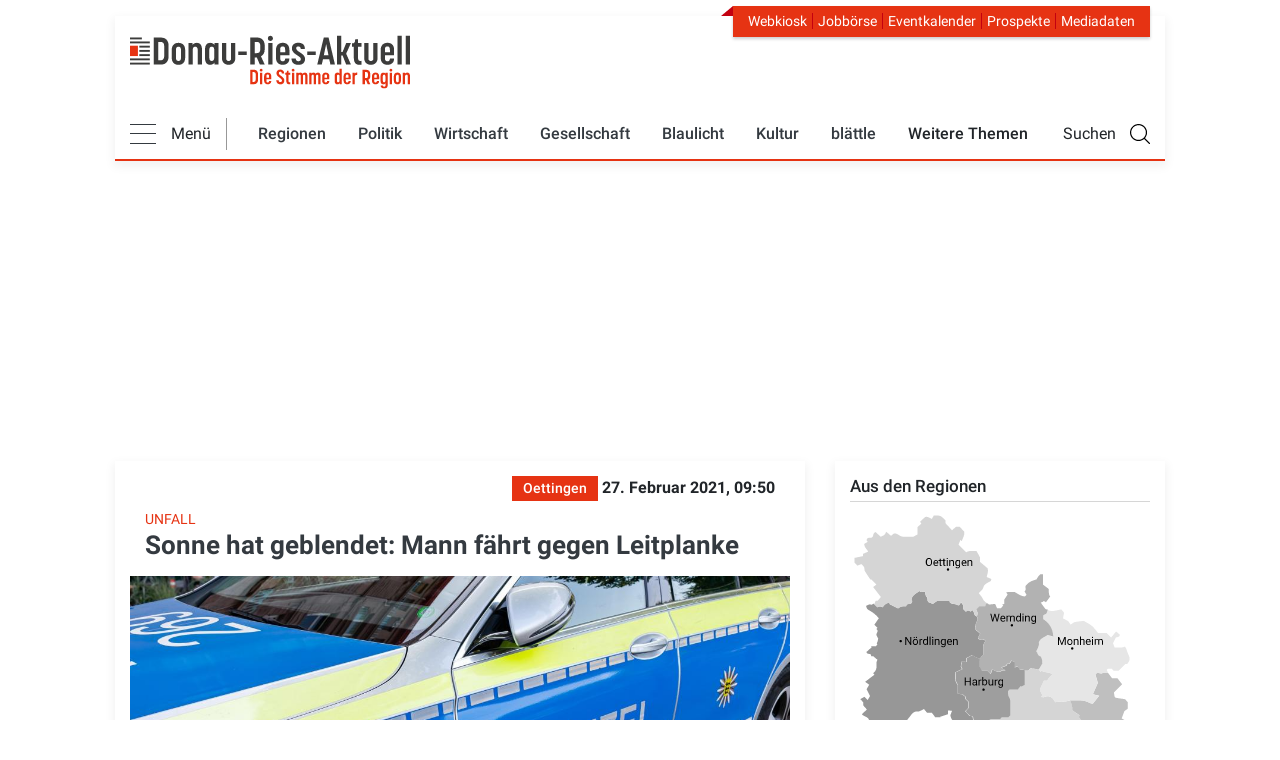

--- FILE ---
content_type: text/html; charset=UTF-8
request_url: https://www.donau-ries-aktuell.de/blaulicht/sonne-hat-geblendet-mann-faehrt-gegen-leitplanke-oettingen-58443
body_size: 38928
content:
<!DOCTYPE html>
<html lang="de" dir="ltr" prefix="og: https://ogp.me/ns#">
  <head>
    <!-- Google tag (gtag.js) -->
    <script  type="text/plain" data-cmp-custom-vendor="1286" data-cmp-script async src="https://www.googletagmanager.com/gtag/js?id=G-VY1PH1ZJ0Y"></script>
    <script>
      window.dataLayer = window.dataLayer || [];
      function gtag(){dataLayer.push(arguments);}
      gtag('js', new Date());
      gtag('config', 'G-VY1PH1ZJ0Y');
    </script>

    <!-- Traffective -->
<script type="text/javascript" src="https://cdn.opencmp.net/tcf-v2/cmp-stub-latest.js" id="open-cmp-stub" data-domain="donau-ries-aktuell.de"></script>

<link href="https://cdntrf.com/css/trf-donau-ries-aktuell.de.css" rel="stylesheet">

<script type="text/javascript"
        id="trfAdSetup"
        async
        data-traffectiveConf='{
            "targeting":
                [{"key":"zone","values":null,"value":"localnews"},
                {"key":"pagetype","values":null,"value":"article"},
                {"key":"programmatic_ads","values":null,"value":"true"},
                {"key":"ads","values":null,"value":"true"},
                {"key":"channel","values":null,"value":"DESKTOP"},
                {"key":"language","values":null,"value":"de"},
                {"key":"category1","values":null,"value":"true"}]
            ,"dfpAdUrl" : "/307308315,21776490872/donau-ries-aktuell.de/localnews"
            ,"clientAlias" : "donau-ries-aktuell"
                }'
        src="//cdntrf.com/trf-donau-ries-aktuell.de.js"
>
</script>



    <meta charset="utf-8" />
<noscript><style>form.antibot * :not(.antibot-message) { display: none !important; }</style>
</noscript><meta name="description" content="Auf der B 466 zwischen Oettingen und Nördlingen krachte ein 27-jähriger Autofahrer am Freitag gegen die Leitplanke." />
<meta name="keywords" content="Polizei" />
<link rel="shortlink" href="https://www.donau-ries-aktuell.de/node/58443" />
<link rel="canonical" href="https://www.donau-ries-aktuell.de/blaulicht/sonne-hat-geblendet-mann-faehrt-gegen-leitplanke-oettingen-58443" />
<meta name="robots" content="index, follow, noarchive, max-image-preview:large" />
<link rel="image_src" href="Polizei" />
<link rel="icon" href="/themes/custom/dra/touch-icons/favicon.ico" />
<link rel="icon" sizes="16x16" href="/themes/custom/dra/touch-icons/favicon-16x16.png" />
<link rel="icon" sizes="32x32" href="/themes/custom/dra/touch-icons/favicon-32x32.png" />
<link rel="icon" sizes="96x96" href="/themes/custom/dra/touch-icons/favicon.ico" />
<link rel="icon" sizes="192x192" href="/themes/custom/dra/touch-icons/favicon.ico" />
<link rel="apple-touch-icon" href="/themes/custom/dra/touch-icons/apple-touch-icon-60x60.png" />
<link rel="apple-touch-icon" sizes="72x72" href="/themes/custom/dra/touch-icons/apple-touch-icon-72x72.png" />
<link rel="apple-touch-icon" sizes="76x76" href="/themes/custom/dra/touch-icons/apple-touch-icon-72x72.png" />
<link rel="apple-touch-icon" sizes="114x114" href="/themes/custom/dra/touch-icons/apple-touch-icon-120x120.png" />
<link rel="apple-touch-icon" sizes="120x120" href="/themes/custom/dra/touch-icons/apple-touch-icon-120x120.png" />
<link rel="apple-touch-icon" sizes="144x144" href="/themes/custom/dra/touch-icons/apple-touch-icon-152x152.png" />
<link rel="apple-touch-icon" sizes="152x152" href="/themes/custom/dra/touch-icons/apple-touch-icon-152x152.png" />
<link rel="apple-touch-icon" sizes="180x180" href="/themes/custom/dra/touch-icons/apple-touch-icon-180x180.png" />
<meta property="og:site_name" content="Sonne hat geblendet: Mann fährt gegen Leitplanke" />
<meta property="og:type" content="Article" />
<meta property="og:url" content="https://www.donau-ries-aktuell.de/blaulicht/sonne-hat-geblendet-mann-faehrt-gegen-leitplanke-oettingen-58443" />
<meta property="og:title" content="Sonne hat geblendet: Mann fährt gegen Leitplanke" />
<meta property="og:description" content="Auf der B 466 zwischen Oettingen und Nördlingen krachte ein 27-jähriger Autofahrer am Freitag gegen die Leitplanke." />
<meta property="og:image" content="https://www.donau-ries-aktuell.de/sites/default/files/styles/open_graph/public/2021-01/police-5655238_1920.jpg?h=a39d20be&amp;itok=F8LAHGes" />
<meta property="og:image:url" content="https://www.donau-ries-aktuell.de/sites/default/files/styles/open_graph/public/2021-01/police-5655238_1920.jpg?h=a39d20be&amp;itok=F8LAHGes" />
<meta property="og:image:secure_url" content="https://www.donau-ries-aktuell.de/sites/default/files/styles/open_graph/public/2021-01/police-5655238_1920.jpg?h=a39d20be&amp;itok=F8LAHGes" />
<meta property="og:image:width" content="1200" />
<meta property="og:image:height" content="302" />
<meta property="og:updated_time" content="2024-06-12T16:36:39+02:00" />
<meta property="place:location:latitude" content="48.70847731560989" />
<meta property="place:location:longitude" content="10.758497565853194" />
<meta property="og:street_address" content="Dr.-Friedrich-Drechsler-Str. 2" />
<meta property="og:locality" content="Donauwörth" />
<meta property="og:region" content="Bayern" />
<meta property="og:postal_code" content="86609" />
<meta property="og:country_name" content="Germany" />
<meta property="og:email" content="redaktion@donau-ries-aktuell.de" />
<meta property="og:phone_number" content="+49 0906 977 598-0" />
<meta property="og:locale" content="de_DE" />
<meta property="article:tag" content="Polizei" />
<meta property="article:published_time" content="2021-02-27T09:50:28+01:00" />
<meta property="article:modified_time" content="2024-06-12T16:36:39+02:00" />
<meta name="dcterms.title" content="Sonne hat geblendet: Mann fährt gegen Leitplanke" />
<meta name="dcterms.type" content="Text" />
<meta name="dcterms.format" content="text/html" />
<meta name="dcterms.identifier" content="https://www.donau-ries-aktuell.de/blaulicht/sonne-hat-geblendet-mann-faehrt-gegen-leitplanke-oettingen-58443" />
<meta name="twitter:card" content="summary_large_image" />
<meta name="twitter:description" content="Auf der B 466 zwischen Oettingen und Nördlingen krachte ein 27-jähriger Autofahrer am Freitag gegen die Leitplanke." />
<meta name="twitter:site" content="@DRA_blaettle" />
<meta name="twitter:title" content="Sonne hat geblendet: Mann fährt gegen Leitplanke" />
<meta name="twitter:dnt" content="on" />
<meta name="twitter:url" content="https://www.donau-ries-aktuell.de/node/58443" />
<meta name="twitter:image" content="https://www.donau-ries-aktuell.de/sites/default/files/2021-01/police-5655238_1920.jpg" />
<meta name="Generator" content="Drupal 10 (https://www.drupal.org)" />
<meta name="MobileOptimized" content="width" />
<meta name="HandheldFriendly" content="true" />
<meta name="viewport" content="width=device-width, initial-scale=1, shrink-to-fit=no" />
<meta http-equiv="x-ua-compatible" content="ie=edge" />

    <link rel="stylesheet" type="text/css" href="/themes/custom/dra/css/critical.css" media="all">
    <link rel="stylesheet" media="all" href="/sites/default/files/css/css_w6tTJSSzJsUe8KJ6X2J3X2hUt-WxrKPWAo71K2hE2Co.css?delta=0&amp;language=de&amp;theme=dra&amp;include=[base64]" />
<link rel="stylesheet" media="all" href="/sites/default/files/css/css_n0W-UVP-Ul4zpFldLxPed60jU7rhHTmEY-DwmXtH274.css?delta=1&amp;language=de&amp;theme=dra&amp;include=[base64]" />
<link rel="stylesheet" media="all" href="/sites/default/files/css/css_iwPPqaMDhBKyZz76Y4CaUDuQA8ik-b-VocAi3zl2VUw.css?delta=2&amp;language=de&amp;theme=dra&amp;include=[base64]" />
<link rel="stylesheet" media="print" href="/sites/default/files/css/css_ql0YtTPb7qstqtixbPL93G7X0QUO-q6XHkyqYLug26g.css?delta=3&amp;language=de&amp;theme=dra&amp;include=[base64]" />
<link rel="stylesheet" media="all" href="/sites/default/files/css/css_Xoqycbh-iEhwke62f7Am_sFxePg2VOmFF5dMDKjq9NM.css?delta=4&amp;language=de&amp;theme=dra&amp;include=[base64]" />


    <title>Sonne hat geblendet: Mann fährt gegen Leitplanke|Oettingen|Donau-Ries-Aktuell</title>
    

      <script type="text/plain" data-usercentrics="Google Analytics">
        (function(i,s,o,g,r,a,m){i["GoogleAnalyticsObject"]=r;i[r]=i[r]||function(){(i[r].q=i[r].q||[]).push(arguments)},i[r].l=1*new Date();a=s.createElement(o),m=s.getElementsByTagName(o)[0];a.async=1;a.src=g;m.parentNode.insertBefore(a,m)})(window,document,"script","https://www.google-analytics.com/analytics.js","ga");ga("create", "UA-130124141-1", {"cookieDomain":"auto"});ga("set", "anonymizeIp", true);var gaProperty = 'UA-130124141-1';
        var disableStr = 'ga-disable-' + gaProperty;
        if (document.cookie.indexOf(disableStr + '=true') > -1) {
          window[disableStr] = true;
        }
        function gaOptout() {
          document.cookie = disableStr + '=true; expires=Thu, 31 Dec 2099 23:59:59 UTC; path=/';
          window[disableStr] = true;
          alert('Tracking Cookies wurden deaktiviert');
        }ga("send", "pageview");
      </script>


      <script>!function(e,t,n){var a=e.createElement(t),r=e.getElementsByTagName(t)[0];a.src="https://vitals.dev.dm-intern.de/dm-cdn/elastic-apm-rum.562.umd.min.js",a.async=!0,a.onload=function(){elasticApm.init(n)},r.parentNode.insertBefore(a,r)}(document,"script",{serviceName:"donauries",serverUrl:"https://vitals.dev.dm-intern.de",active:Math.random()<.3,disableInstrumentations:["eventtarget","fetch","xmlhttprequest"]});</script>
  </head>
  <body class="layout-one-sidebar layout-sidebar-first page-node-58443 path-node node--type-article" data-bs-target="header" data-bs-spy="scroll">
    
    
        
    
      <div class="dialog-off-canvas-main-canvas" data-off-canvas-main-canvas>
    <div id="page-wrapper" class="">
    <div id="page" class="page">

  	<header class="page-header">
		<div class="container-fluid">
			<div class="page-header-wrapper">
									<div class="navbar d-none d-md-block mt-3" id="navbar-top">
						
						  <div class="region top-header d-flex justify-content-between w-100">
          <a href="/" title="Donau-Ries-Aktuell" rel="home" class="navbar-brand">
              <img src="/themes/custom/dra/logo.svg" alt="Donau-Ries-Aktuell" class="d-inline-block align-top" width="280" height="72" />
            
    </a>
    <div role="navigation" id="navbar" aria-labelledby="block-headernavigation-menu" id="block-headernavigation" class="block block-menu meta-navigation navigation menu--header-navigation">
            
  <h2 class="sr-only" id="block-headernavigation-menu">Header Navigation</h2>
  

        <div class="top-menu-wrapper">
	<ul class="nav nav-pills">
		<li>
			<a href="https://kiosk.donau-ries-aktuell.de/">
				Webkiosk
			</a>
		</li>
		<li>
			<a href="/jobboerse">
				Jobbörse
			</a>
		</li>
		<li>
			<a href="/eventkalender">
				Eventkalender
			</a>
		</li>
		<li>
			<a href="/prospekte">
				Prospekte
			</a>
		</li>
		<li>
			<a href="/mediadaten">
				Mediadaten
			</a>
		</li>
	</ul>
</div>

  </div>

  </div>

											</div>
					<nav  class="navbar sticky-top navbar-expand-lg" id="navbar-main" data-toggle="affix-dra-nav">
						
													<div class="navbar-wrapper w-100">
								    <div role="navigation" id="navbar" aria-labelledby="block-mainnavigation-menu" id="block-mainnavigation" class="block block-menu meta-navigation navigation menu--main">
            
  <h2 class="sr-only" id="block-mainnavigation-menu">Main navigation</h2>
  

        




<div class="topbar">
    <div class="top-menu-wrapper">
	<ul class="nav nav-pills">
		<li>
			<a href="https://kiosk.donau-ries-aktuell.de/">
				Webkiosk
			</a>
		</li>
		<li>
			<a href="/jobboerse">
				Jobbörse
			</a>
		</li>
		<li>
			<a href="/eventkalender">
				Eventkalender
			</a>
		</li>
		<li>
			<a href="/prospekte">
				Prospekte
			</a>
		</li>
		<li>
			<a href="/mediadaten">
				Mediadaten
			</a>
		</li>
	</ul>
</div>
</div>
<div class="main-nav-wrapper d-flex justify-content-between align-items-center">
    <div class="nav-wrapper d-flex align-items-center w-100">
        <div class="d-flex align-items-center flex-grow-1 flex-md-grow-0">
            <div class="menu-all-toggle d-flex align-items-center">
                <div class="dra-burger">
                    <span class="burger-bar"></span>
                    <span class="burger-bar"></span>
                    <span class="burger-bar"></span>
                </div>
                <div class="dra-burger-addition d-none d-md-block">
                    Menü
                </div>
            </div>
            <div class="menu-rice-nice">
                <a href="/">
                    <img src="/themes/custom/dra/images/logo-shrink.svg" alt="DRA Logo" width="220" height="32">
                </a>
            </div>
        </div>
        <div class="d-none d-md-flex flex-grow-1 justify-content-between align-items-center flex-grow-1">
            <li role="navigation" aria-labelledby="block-mainnavigation-menu" class="block block-menu navigation menu--main">
                                    <ul class="clearfix menu menu--main nav">
                        <!-- Regionen -->
                        <li class="nav-item nav-item-first-level dropdown">
                            <a href="#" class="dropdown-toggle nav-link first-level" data-toggle="dropdown">Regionen</a>
                            <ul class="clearfix dropdown-menu">
                                                <li class="region-item">
            <a href="/lokales"
               class="region-link lokales">Lokales</a>
                            <nav class="region-menu">
                                    <li class="region-item">
            <a href="/region/donauwoerth"
               class="region-link donauwoerth">Donauwörth</a>
                    </li>
            <li class="region-item">
            <a href="/region/harburg"
               class="region-link harburg">Harburg</a>
                    </li>
            <li class="region-item">
            <a href="/region/monheim"
               class="region-link monheim">Monheim</a>
                    </li>
            <li class="region-item">
            <a href="/region/noerdlingen"
               class="region-link noerdlingen">Nördlingen</a>
                    </li>
            <li class="region-item">
            <a href="/region/oettingen"
               class="region-link oettingen">Oettingen</a>
                    </li>
            <li class="region-item">
            <a href="/region/rain"
               class="region-link rain">Rain</a>
                    </li>
            <li class="region-item">
            <a href="/region/wemding"
               class="region-link wemding">Wemding</a>
                    </li>
    
                </nav>
                    </li>
    
                            </ul>
                        </li>
                                                                                    <!-- Ersten 5 Puntke in der Navigation -->
                                                                    <li class="nav-item nav-item-first-level dropdown">
                                        <a href="/politik" class="nav-link first-level">Politik</a>
                                        <ul class="clearfix dropdown-menu">
                                                                                            <li class="nav-item nav-item-second-level">
                                                    <a class="second-level"
                                                       href="/politik/aus-dem-kreistag">Aus dem Kreistag</a>
                                                </li>
                                                                                            <li class="nav-item nav-item-second-level">
                                                    <a class="second-level"
                                                       href="/politik/aus-den-rathaeusern">Aus den Rathäusern</a>
                                                </li>
                                                                                    </ul>
                                    </li>
                                                                                                                                                <!-- Ersten 5 Puntke in der Navigation -->
                                                                                                            <li class="nav-item dropdown active">
                                            <a class="nav-link first-level"
                                               href="/wirtschaft-und-technik">Wirtschaft</a>
                                        </li>
                                                                                                                                                                                    <!-- Ersten 5 Puntke in der Navigation -->
                                                                    <li class="nav-item nav-item-first-level dropdown">
                                        <a href="/gesellschaft" class="nav-link first-level">Gesellschaft</a>
                                        <ul class="clearfix dropdown-menu">
                                                                                            <li class="nav-item nav-item-second-level">
                                                    <a class="second-level"
                                                       href="/gesellschaft/persoenlichkeiten">Persönlichkeiten</a>
                                                </li>
                                                                                            <li class="nav-item nav-item-second-level">
                                                    <a class="second-level"
                                                       href="/gesellschaft/soziales">Soziales</a>
                                                </li>
                                                                                            <li class="nav-item nav-item-second-level">
                                                    <a class="second-level"
                                                       href="/gesellschaft/vereinsleben">Vereinsleben</a>
                                                </li>
                                                                                    </ul>
                                    </li>
                                                                                                                                                <!-- Ersten 5 Puntke in der Navigation -->
                                                                                                            <li class="nav-item dropdown active">
                                            <a class="nav-link first-level"
                                               href="/blaulicht">Blaulicht</a>
                                        </li>
                                                                                                                                                                                    <!-- Ersten 5 Puntke in der Navigation -->
                                                                    <li class="nav-item nav-item-first-level dropdown">
                                        <a href="/kultur" class="nav-link first-level">Kultur</a>
                                        <ul class="clearfix dropdown-menu">
                                                                                            <li class="nav-item nav-item-second-level">
                                                    <a class="second-level"
                                                       href="/kultur/musik-und-konzerte">Musik &amp; Konzerte</a>
                                                </li>
                                                                                            <li class="nav-item nav-item-second-level">
                                                    <a class="second-level"
                                                       href="/kultur/kirche-religion">Kirche &amp; Religion </a>
                                                </li>
                                                                                            <li class="nav-item nav-item-second-level">
                                                    <a class="second-level"
                                                       href="/kultur/fuer-kinder">Für Kinder</a>
                                                </li>
                                                                                            <li class="nav-item nav-item-second-level">
                                                    <a class="second-level"
                                                       href="/kultur/kunst">Kunst</a>
                                                </li>
                                                                                    </ul>
                                    </li>
                                                                                                                                                <!-- Ersten 5 Puntke in der Navigation -->
                                                                                                            <li class="nav-item dropdown active">
                                            <a class="nav-link first-level"
                                               href="/das-beste-aus-dem-blaettle">blättle</a>
                                        </li>
                                                                                                                                                                                    <!-- Weitere Themen Dropdown Menü -->
                                                                    <li class="nav-item nav-item-first-level weitere-themen dropdown d-none d-lg-block">
                                    <span class="first-level weitere-themen nav-link dropdown-toggle">Weitere Themen</span>
                                    <ul class="clearfix dropdown-menu">
                                                                                                    <li class="nav-item nav-item-second-level dropdown active">
                                        <a class="second-level"
                                           href="/sport">Sport</a>
                                    </li>
                                                                                                                                                                                <!-- Weitere Themen Dropdown Menü -->
                                                                                                    <li class="nav-item nav-item-second-level dropdown active">
                                        <a class="second-level"
                                           href="/bildung-und-schule">Bildung</a>
                                    </li>
                                                                                                                                                                                <!-- Weitere Themen Dropdown Menü -->
                                                                                                    <li class="nav-item nav-item-second-level dropdown active">
                                        <a class="second-level"
                                           href="/freizeit">Freizeit</a>
                                    </li>
                                                                                                                                                                                <!-- Weitere Themen Dropdown Menü -->
                                                                                                    <li class="nav-item nav-item-second-level dropdown active">
                                        <a class="second-level"
                                           href="/gesundheit-und-soziales">Gesundheit</a>
                                    </li>
                                                                                                                                                                                <!-- Weitere Themen Dropdown Menü -->
                                                                                                    <li class="nav-item nav-item-second-level dropdown active">
                                        <a class="second-level"
                                           href="/natur-und-umwelt">Umwelt</a>
                                    </li>
                                                                                                                                                                                <!-- Weitere Themen Dropdown Menü -->
                                                                                                    <li class="nav-item nav-item-second-level dropdown active">
                                        <a class="second-level"
                                           href="/buergerservice">Bürgerservice</a>
                                    </li>
                                                                                                                                                                                <!-- Weitere Themen Dropdown Menü -->
                                                                                                    <li class="nav-item nav-item-second-level dropdown active">
                                        <a class="second-level"
                                           href="/verkehr">Verkehr</a>
                                    </li>
                                                                                                                                                                                <!-- Weitere Themen Dropdown Menü -->
                                                                                                    <li class="nav-item nav-item-second-level dropdown active">
                                        <a class="second-level"
                                           href="/servicethemen">Servicethemen</a>
                                    </li>
                                                                                                    </ul>
                                    </li>
                                                                                    
                    </ul>
                        </div>
        <div class="search-toggle-text d-none d-xl-block">Suchen</div>
        <div class="search-toggle"></div>
    </div>
</div>

<div class="menu-all">
    <div class="row w-100">
        <ul class="clearfix menu menu--main flex-column col-md-3 pr-0 pl-0 pl-md-3 mega-menu-col m-0">
                                                <li class="menu-all-item nav-item nav-item-first-level dropdown">
                        <div class="link-wrapper d-block">
                            <a href="/politik" class="first-level position-relative">Politik</a>
                        </div>
                        <ul class="clearfix dropdown-thirdlevel-menu dropdown-menu">
                                                            <li class="nav-item"><a class="second-level"
                                                        href="/politik/aus-dem-kreistag">Aus dem Kreistag</a></li>
                                                            <li class="nav-item"><a class="second-level"
                                                        href="/politik/aus-den-rathaeusern">Aus den Rathäusern</a></li>
                                                    </ul>
                    </li>
                                                                <li class="menu-all-item nav-item"><a class="second-level"
                                                          href="/wirtschaft-und-technik">Wirtschaft</a>
                    </li>
                                                                <li class="menu-all-item nav-item nav-item-first-level dropdown">
                        <div class="link-wrapper d-block">
                            <a href="/gesellschaft" class="first-level position-relative">Gesellschaft</a>
                        </div>
                        <ul class="clearfix dropdown-thirdlevel-menu dropdown-menu">
                                                            <li class="nav-item"><a class="second-level"
                                                        href="/gesellschaft/persoenlichkeiten">Persönlichkeiten</a></li>
                                                            <li class="nav-item"><a class="second-level"
                                                        href="/gesellschaft/soziales">Soziales</a></li>
                                                            <li class="nav-item"><a class="second-level"
                                                        href="/gesellschaft/vereinsleben">Vereinsleben</a></li>
                                                    </ul>
                    </li>
                                                                <li class="menu-all-item nav-item"><a class="second-level"
                                                          href="/blaulicht">Blaulicht</a>
                    </li>
                                                                <li class="menu-all-item nav-item nav-item-first-level dropdown">
                        <div class="link-wrapper d-block">
                            <a href="/kultur" class="first-level position-relative">Kultur</a>
                        </div>
                        <ul class="clearfix dropdown-thirdlevel-menu dropdown-menu">
                                                            <li class="nav-item"><a class="second-level"
                                                        href="/kultur/musik-und-konzerte">Musik &amp; Konzerte</a></li>
                                                            <li class="nav-item"><a class="second-level"
                                                        href="/kultur/kirche-religion">Kirche &amp; Religion </a></li>
                                                            <li class="nav-item"><a class="second-level"
                                                        href="/kultur/fuer-kinder">Für Kinder</a></li>
                                                            <li class="nav-item"><a class="second-level"
                                                        href="/kultur/kunst">Kunst</a></li>
                                                    </ul>
                    </li>
                                                                <li class="menu-all-item nav-item"><a class="second-level"
                                                          href="/das-beste-aus-dem-blaettle">blättle</a>
                    </li>
                                                                <li class="menu-all-item nav-item nav-item-first-level dropdown">
                        <div class="link-wrapper d-block">
                            <a href="/sport" class="first-level position-relative">Sport</a>
                        </div>
                        <ul class="clearfix dropdown-thirdlevel-menu dropdown-menu">
                                                            <li class="nav-item"><a class="second-level"
                                                        href="/sport/fussball">Fußball</a></li>
                                                            <li class="nav-item"><a class="second-level"
                                                        href="/sport/basketball">Basketball</a></li>
                                                            <li class="nav-item"><a class="second-level"
                                                        href="/sport/turnen">Turnen</a></li>
                                                            <li class="nav-item"><a class="second-level"
                                                        href="/sport/laufsport">Laufsport</a></li>
                                                    </ul>
                    </li>
                                                                <li class="menu-all-item nav-item nav-item-first-level dropdown">
                        <div class="link-wrapper d-block">
                            <a href="/bildung-und-schule" class="first-level position-relative">Bildung</a>
                        </div>
                        <ul class="clearfix dropdown-thirdlevel-menu dropdown-menu">
                                                            <li class="nav-item"><a class="second-level"
                                                        href="/bildung-und-schule/schule">Schule</a></li>
                                                            <li class="nav-item"><a class="second-level"
                                                        href="/bildung-und-schule/vhs-aktuell">Volkshochschule</a></li>
                                                    </ul>
                    </li>
                                                                <li class="menu-all-item nav-item nav-item-first-level dropdown">
                        <div class="link-wrapper d-block">
                            <a href="/freizeit" class="first-level position-relative">Freizeit</a>
                        </div>
                        <ul class="clearfix dropdown-thirdlevel-menu dropdown-menu">
                                                            <li class="nav-item"><a class="second-level"
                                                        href="/freizeit/weihnachten">Weihnachten</a></li>
                                                            <li class="nav-item"><a class="second-level"
                                                        href="/tourismus-und-gastlichkeit">Tourismus</a></li>
                                                    </ul>
                    </li>
                                                                <li class="menu-all-item nav-item"><a class="second-level"
                                                          href="/gesundheit-und-soziales">Gesundheit</a>
                    </li>
                                                                <li class="menu-all-item nav-item"><a class="second-level"
                                                          href="/natur-und-umwelt">Umwelt</a>
                    </li>
                                                                <li class="menu-all-item nav-item"><a class="second-level"
                                                          href="/buergerservice">Bürgerservice</a>
                    </li>
                                                                <li class="menu-all-item nav-item"><a class="second-level"
                                                          href="/verkehr">Verkehr</a>
                    </li>
                                                                <li class="menu-all-item nav-item"><a class="second-level"
                                                          href="/servicethemen">Servicethemen</a>
                    </li>
                                    </ul>
        <ul class="nav d-md-none">
            <li class="nav-item w-100">
                <a class="second-level" href="/jobboerse">
                    Jobbörse
                </a>
            </li>
            <li class="nav-item w-100">
                <a class="second-level" href="/eventkalender/2025/10">
                    Eventkalender
                </a>
            </li>
        </ul>
        <div class="col-md-3 mega-menu-col"></div>
        <div class="col-md-6 mega-menu-col region-menu-col">
            <div class="row h-100">
                <div class="col-md-6 px-0 region-listing">
                    <div class="region-menu">
                        <ul class="regions nav">
                                            <li class="region-item">
            <a href="/lokales"
               class="region-link lokales">Lokales</a>
                            <nav class="region-menu">
                                    <li class="region-item">
            <a href="/region/donauwoerth"
               class="region-link donauwoerth">Donauwörth</a>
                    </li>
            <li class="region-item">
            <a href="/region/harburg"
               class="region-link harburg">Harburg</a>
                    </li>
            <li class="region-item">
            <a href="/region/monheim"
               class="region-link monheim">Monheim</a>
                    </li>
            <li class="region-item">
            <a href="/region/noerdlingen"
               class="region-link noerdlingen">Nördlingen</a>
                    </li>
            <li class="region-item">
            <a href="/region/oettingen"
               class="region-link oettingen">Oettingen</a>
                    </li>
            <li class="region-item">
            <a href="/region/rain"
               class="region-link rain">Rain</a>
                    </li>
            <li class="region-item">
            <a href="/region/wemding"
               class="region-link wemding">Wemding</a>
                    </li>
    
                </nav>
                    </li>
    
                        </ul>
                    </div>
                </div>
                <div class="col-md-6 pt-5 region-map d-none d-md-block">
                    <svg version="1.1" id="Ebene_1" xmlns="http://www.w3.org/2000/svg"
                         xmlns:xlink="http://www.w3.org/1999/xlink" x="0px" y="0px"
                         viewBox="0 0 270 286" style="enable-background:new 0 0 270 286;" xml:space="preserve">
                    <style type="text/css">
                        .st0 {
                            fill: #979797;
                        }

                        .st1 {
                            fill: #D5D5D5;
                        }

                        .st2 {
                            fill: #BFBFBF;
                        }

                        .st3 {
                            fill: #E6E6E6;
                        }

                        .st4 {
                            fill: #B2B2B2;
                        }

                        .st5 {
                            fill: #9E9E9E;
                        }
                    </style>
                        <g>
                            <a href="/region/noerdlingen" class="region-link noerdlingen">
                                <path class="st0" d="M110,193c-2.6,0.6-2.9-3.1-5.3-2.9c-3.6,0-7.3,0-10.8,0c-2.4-1.2-3-3.4-3.6-5.7c0.4-1.1,0.9-2.5,1.6-4.2
            c-1.1-0.1-2.3-0.1-3.8-0.2c0,1.3,0,2.5,0,3.4c-2.4,0.8-4.6,1.5-6.8,2.2c0,0.1,0.1,0.3,0.1,0.4c-1.7,0-3.3,0-4.8,0
            c-1-1.4-1.9-2.7-2.9-3.9c-1.5,0-2.8,0-4.3,0c-0.9-1.1-1.8-2.2-2.9-3.5c-0.8,0.5-1.3,0.9-1.9,1.1c-1.1,0.5-2.4,1.3-3.5,1.2
            c-4.7-0.5-5.9,3.4-8.3,5.9c-0.8,0.8-1.2,1.8-2,3c0,1,0,2.3,0,3.6c-0.9,0.5-1.9,1.1-2.9,1.7c0,2.7,0,5.4,0,8.1
            c-1.4,2.3-2.7,4.6-4.2,7c0.3,0.4,0.6,0.9,1,1.4c-2,1.5-4,3.1-6,4.6c-1.3-1.6-2.4-3.1-3.6-4.6c0.8-0.6,1.8-1.2,2.7-1.9
            c0-0.8,0-1.5,0-2.2c-1.8-2.5-6.2-2.1-6.9-5.9c0-1.3,0-2.6,0-4.1c-0.8-0.7-1.7-1.5-2.8-2.4c-1.3,0-2.9,0-4.7,0
            c-1.9-2.2-3.8-4.5-6.2-6.2c-0.6-3.5-4.6-3-6.5-5.6c1.4-1.3,2.8-2.6,4.5-4.2c-1.1-1.3-2.2-2.5-3.3-3.7c0-0.7,0-1.5,0-2.7
            c-0.6-0.7-1.4-1.7-2.6-3c1.3-0.7,2.3-1.3,3.7-2.1c0.5,0.5,1.5,1.5,2.9,2.9c0.8-1.3,1.4-2.3,2.1-3.5c-1-2-2-4-3.1-6.2
            c0.7-1.2,1.5-2.5,2.4-4c-1.5-1.1-2.7-2-3.7-2.7c3.1-2.3,5.7-4.4,8.4-6.4c-0.4-0.5-0.7-0.7-1.2-1.3c0.6-0.6,1.3-1.1,1.8-1.8
            c0.4-0.6,0.6-1.4,1-2.1c0.7-2.6-0.6-5.5,1.1-8.2c-1.1-1-2.3-2.1-3.8-3.3c-0.2,0-0.9,0-1.7,0c-0.2-0.5-0.4-1.1-0.6-1.8
            c-1.4-0.4-3.3,0-3.8-2c1.6-1.5,3.2-2.9,4.8-4.3c-0.2-0.3-0.4-0.5-0.7-0.8c1.5,0,2.9,0,4.2,0c0.6-0.6,1.1-1.1,1.6-1.6
            c-0.2-0.2-0.4-0.5-0.7-0.9c0.2-0.5,0.6-1.1,0.8-1.8c0.2-0.7,0.3-1.5,0.6-2.7c-0.4-0.8-1.1-2.1-1.7-3.2c-0.1-2,2.7-3.7,0-5.4
            c0.4-0.4,0.7-0.8,1-1.1c-1-1-1.9-1.9-2.8-2.8c1.3-1.9,2.7-3.8,4-5.8c-2.3-3-5-5.2-8.2-6.9c-1.8-1-3.4-2.1-3-4.5
            c1.2-0.4,3-1.5,3.6-1.1c1.5,1.1,2.2-1.2,3.4-0.4c1,1,1.9,2,2.9,3c2.5-1.1,2.5-1.1,4.7,0c1.7-2.8,4.5-4.6,6.3-3.7
            c0.1,0.4,0.2,0.8,0.2,0.9c2.5,1.3,4.8,2.5,7.4,3.8c2-1.7,4.5-2.3,7.2-1.9c0.3-0.8,0.5-1.4,0.7-1.9c1.2-0.1,2.3-0.1,3.2-0.2
            c2.2-1.5,1.6-3,0.9-4.3c1-4.1,4.7-5.2,7.2-7.5c1.4,2,3.8,0.1,5,1c0.6,1.8,0.6,3.5,1.5,4.3c1.5,1.4,0.2,3.3,1.6,4.8
            c1.1,0.4,2.5,1,4,1.6c1.3-0.9,2.8-1.9,4-2.7c3.8,0,7.4,0,11.1,0c0.1,0.6,0.1,1.2,0.3,1.4c1.9,1.9,4.8,1,7,2.4c0.4,0.3,1.2,0,1.4,0
            c0.6-1.1,1-1.6,1.6-2.6c0.8,1.1,1.2,1.8,2,2.8c0,0.7,0,2,0,3.3c0.8,0.8,1.7,1.7,2.5,2.5c1.3-2,2.7-1.2,4-0.2c0.6-0.3,1.1-0.7,2-1.2
            c0.6,1.2,1.3,2.1,1.4,3.1c0.2,1.3,0.9,2,2.1,2.4c0.6,1.4,1.4,2.4,0.4,4.3c-1.3,2.4-2,5.4-1.3,7.9c1.6,1.3,2.9,2.4,4.2,3.5
            c-0.8,1.5-1.5,2.7-2.1,3.8c1.3,3.3,5.3-0.2,6.7,3c-3.1,3.6-1.5,8-2,12.3c-0.9,1-1.9,2.1-2.9,3.3c-2.7-0.3-5-1.5-7-3.1
            c-1.9,1-3.5,1.8-5.3,2.8c0,1.1,0,2.2,0,3.5c-1.4-0.3-2.5-0.6-3.6-0.9c-0.4,0.4-0.7,0.7-1.2,1.2c0.6,1.9-1,4.2,1.1,6
            c-2,0.9-3.9,1.9-6.1,2.9c0.3,3.8-1.1,8,2.1,11.3c0,2.7,0,5.3,0,8c1.6,0.3,3.1,0.5,4.3,0.7c0.8,0.7,1.7,1.4,2.6,2.2
            c0,0.6,0,1.2,0,1.8c1,1,1.9,1.9,2.9,2.9c0,1.6,0,3.3,0,5c-1,1.1-2.1,2.3-3.1,3.3c1.5,1.5,2.7,2.8,4.1,4.2c1.2-0.4,2.9,0.7,2.8,1.6
            c-0.2,2.2,1.8,3,2.4,4.8c-0.5,0.3-0.9,0.5-1.3,0.7C111.2,192.2,110.1,191.5,110,193z"/>
                            </a>
                            <a href="/region/oettingen" class="region-link oettingen">
                                <path class="st1" d="M114,95c-1.2-0.4-1.8-1-2.1-2.4c-0.2-1-0.8-1.9-1.4-3.1c-0.9,0.6-1.4,0.9-2,1.2c-1.3-0.9-2.7-1.7-4,0.2
            c-0.9-0.9-1.7-1.7-2.5-2.5c0-1.3,0-2.6,0-3.3c-0.7-1.1-1.2-1.7-2-2.8c-0.6,1-0.9,1.5-1.6,2.6c-0.2,0-0.9,0.2-1.4,0
            c-2.1-1.4-5.1-0.5-7-2.4c-0.3-0.3-0.2-0.9-0.3-1.4c-3.7,0-7.3,0-11.1,0c-1.3,0.9-2.7,1.8-4,2.7c-1.5-0.6-2.9-1.1-4-1.6
            c-1.4-1.6,0-3.4-1.6-4.8c-0.9-0.8-1-2.6-1.5-4.3c-1.2-1-3.6,1-5-1c-2.6,2.3-6.2,3.5-7.2,7.5c0.8,1.3,1.4,2.8-0.9,4.3
            c-0.8,0-2,0.1-3.2,0.2c-0.2,0.6-0.4,1.1-0.7,1.9c-2.7-0.3-5.3,0.2-7.2,1.9c-2.5-1.3-4.9-2.5-7.4-3.8c0-0.1-0.1-0.6-0.2-0.9
            c-1.8-0.9-4.6,0.9-6.3,3.7c-2.2-1.1-2.2-1.1-4.7,0c-1-1-1.9-2-2.9-3c0.4-0.8,0.8-1.7,1.4-2.9c0.4,0,1.2-0.1,1.8-0.1
            c0.9-1.1,1.8-2.1,2.8-3.3c-2.2-2.8-4.6-6-7-9c1.1-0.8,2.2-1.6,3-2.3c-1.5-1.5-2.8-2.8-4.4-4.4c0,0-0.6,0-1,0
            c-1.9-2.8-3.7-5.3-5.2-8C13,53,13,51.8,12.8,50.8c-0.8-1-1.6-2-2.4-2.9c-1.5,0.5-2.6,0.9-3.8,1.4c-1-1.1-1.7-1.9-2.6-2.8
            c0-1.3,0-2.8,0-4.2c2.6-0.5,5.1-1,7.7-1.6c0-0.7,0-1.5,0-2c1.6-0.7,2.9-1.3,4.7-2.1c-1.6-2.5-3.8-4.2-3.5-7c0.9-0.5,1.9-1.1,3-1.7
            c-0.4-0.6-0.7-1.1-1-1.5c0.4-2.9,2.8-2.1,4.4-2.3c2.4-0.9,0.8-4.4,3.9-5.1c1.3,1.3,2.8,2.8,4.3,4.2c2.1-0.9,4.4-1.3,4.9-4.6
            c1.6,1.3,2.9,2.4,4.5,3.8c0.9-0.7,1.9-1.5,2.7-2.2c3.4-0.2,5.3,3.1,8.5,3c3-0.1,6,0,9,0c1.2-0.7,2.4-1.4,3.7-2.1c0-2.4,0-4.7,0-6.7
            c1.3-1.1,2.4-2.1,3.5-3.1c-0.7-0.8-1-1.1-1.3-1.5c1.4-1.4,2.8-2.7,4.5-4.3c2.1-0.9,3.9,0.6,6.2,1.7C74.2,6,74.9,5.1,75.5,4
            C81.5,4,81.5,4,85.9,8.4c0,0.9,0,2.1,0,2.5c1.3,1.5,2.2,2.4,3.1,3.4c0.9,1,1.7,1.9,2.8,3.1c1.3-1.2,2.5-2.2,3.8-3.3
            c0.8,0,1.8,0,2.9,0c1.4,1.4,2.7,2.8,4.4,4.6c0.4,2.9-1.3,5.6-2.3,8.5c-0.4-0.4-0.6-0.6-1.2-1.2c-0.6,1.6-1.2,3-1.7,4.3
            c2.4,2.4,4.5,4.5,6.9,6.9c2.7-1.7,5.8-1,9.2-1.1c1,1.7,2.1,3.6,3.2,5.7c0,1.1,0,2.5,0,4.1c2.1,1.8,4.3,3.6,6.8,5.7
            c1,2.6-0.2,5.3-0.8,7.9c1.5,0.7,2.9,1.3,4.1,1.8c0.1,2.5-1.8,2.5-2.9,3.2c-1.8,1.2-3.7,1.9-4.3,4.7c-0.3,1.8-2.6,3.2-4,4.9
            c1.3,1.8,2.9,3.3,3.6,5.1c0.8,1.9,2.2,2.8,3.6,3.9c-0.5,1-0.9,1.9-1.5,3c-1.7,0-3.5,0-5.2,0c-1,1.1-1.8,2-2.7,2.9
            c0.3,0.9,0.5,1.5,0.8,2C115.2,92.4,115.6,93.8,114,95z"/>
                            </a>
                            <a href="/region/donauwoerth" class="region-link donauwoerth">
                                <path class="st1" d="M188,254c-1.1-0.4-2.3-0.9-3.5-1.3c-2.9,5.5-7.1,7.9-12.5,7.4c-4.2,1.8-7.8,4.9-12.1,1.4c-1.2-2-2.4-4-3.5-5.9
            c0.6-1.6,1.3-3.3,2.1-5.4c-1.3-0.1-2.1-0.1-3.3-0.2c-0.8,1-1.7,2.1-2.5,3c-1.2,0-2.1,0-3.3,0c-0.6-0.8-1.4-1.8-2.5-3.3
            c0-3.6,0-7.9,0-12.2c-0.5-0.5-0.9-0.9-1.5-1.5c-0.5,0.4-0.9,0.9-1.2,1.1c-0.4,2.7-0.7,5.1-1.1,7.6c-3.4-0.4-3.8-4.2-7-4.5
            c0.1-0.1-0.2,0.2-0.7,0.6c-0.7-0.6-1.5-1.2-2.5-2.1c-2.3,1.7-4.4,3.6-5.7,6.3c-2.7-1.1-6-1.3-6.8-5c-1.7,0-3.3,0-5.1,0
            c-1.1-1.2-2.2-2.4-3.5-3.8c1.3-2.3-1.6-3.6-2.2-5.8c-1.5-0.7-3.2-1.6-4.8-2.4c-2.7-2.1-5.4-4.2-7.9-6.1c0.9-1.2,1.7-2.2,2.4-3
            c2.6,0,4.9,0,7.4,0c1-1.5,2.1-3,3.1-4.4c-1.5-2.1-2.8-4-4.2-5.9c1.6-0.6,2.9-1,4.2-1.5c0-4.3,1-7.8,3.4-11c1.1-0.1,2.2-0.1,3.5-0.2
            c0.4-0.6,0.8-1.3,1.3-1.9c2.8-2,5.1-4.8,8.5-6.2c2.8,0,5.6,0,8.4,0c0.6-0.7,1.1-1.3,1.5-1.9c2.2,0,4.1,0,6.1,0c0.5-0.5,1-1,1.5-1.5
            c0-3.1,0-6.3,0-9.4c0-1.3,0.1-2.7,0-4c-0.1-1.1-0.4-2.2-1-3.1c-1.2-1.8-1-3.7-0.9-5.6c0.5-0.5,0.9-0.9,1.4-1.4c2.3,0,4.6,0,7.4,0
            c0.7-0.9,1.7-2.1,2.6-3.2c0.1,0.2,0.3,0.4,0.4,0.6c1.1-0.5,2.2-1.1,3.2-1.5c0-4.5,0-8.7,0-12.8c1.1,0,2.3,0,3.6,0
            c0.6-0.7,1.2-1.4,1.8-2.1c2.6,0.4,5.1,0.7,7.6,1.1c0.4,0.7,0.9,1.3,1.4,2c0.4-0.4,1-1,1.1-0.9c2.9,2,6.9,0.8,9.6,3.3
            c-1.5,2-3.8,3.2-4.6,5.8c-1.1,0-2.2,0-3,0c-1.1,2.3-2.1,4.4-3,6.5c-1.5,2.6,1.2,4.4,1.6,6.7c-0.5,0.6-0.7,0.9-1.3,1.5
            c1.7-0.1,3,0.4,4.4-0.5c1.1-0.7,2.5-0.3,4,0.2c2.8,1,3.4,3.7,4.7,4.9c1.6-0.2,2.8-0.4,4-0.5c1.5-0.1,3,0.1,4.5-0.1
            c1.5-0.2,3-0.6,4.6-1c1.1,2.8,2.5,5.5,1.9,8.9c2.3,1.6,4.6,3.3,6.9,4.8c-0.2,0.3-0.6,0.8-0.9,1.3c1.9,2.4,2.7,4.1,3.1,6.4
            c-2.4,0.9-2.7,4.1-5.6,4.5c-3-0.2-6.2,0.8-9.3-0.5c-0.2,0.2-0.5,0.4-0.7,0.7c-0.1,0.2-0.3,0.5-0.2,0.7c1.2,2.8,1.4,5.5-0.5,8.3
            c-2.1,0-4.2,0.3-6-0.1c-1.4-0.3-2.5-1.9-3.9-2.5c-1.1-0.5-2.4-0.3-3.1-0.4c-1.1,1.6-1.8,2.6-2.6,3.8c1.3,0.8,2.3,1.4,3.6,2.2
            c1.4-0.3,3.4,0.8,4.8-0.9c0.7,0.7,1.4,1.7,2.2,1.9c2.5,0.6,2.7,2.8,3.3,4.7c0.1,0.4-0.2,0.9-0.3,1.5c-1.6,0-3,0-4.5,0
            c0.2,0.2,0.3,0.5,0.5,0.7c-1,0.6-2.1,1.1-3.1,1.8c2,2.5,1,5,1.4,7.4c0.5,2.7-1.7,4.3-2.2,6.8c0.5,1,1,2.1,1.6,3.3
            c0.4-0.3,0.7-0.7,1.1-1c1.5,1.2,2.9,2.4,4.3,3.5c0,3.4,0,6.8,0,10.2c-0.7,0.2-1.3,0.4-1.8,0.6C188,251,188,252.5,188,254z"/>
                            </a>
                            <a href="/region/rain" class="region-link rain">
                                <path class="st2" d="M188,254c0-1.5,0-3,0-4.6c0.5-0.2,1.1-0.4,1.8-0.6c0-3.4,0-6.8,0-10.2c-1.4-1.2-2.9-2.3-4.3-3.5
            c-0.3,0.3-0.7,0.6-1.1,1c-0.6-1.1-1.1-2.3-1.6-3.3c0.5-2.5,2.7-4.2,2.2-6.8c-0.4-2.3,0.6-4.9-1.4-7.4c1.1-0.6,2.1-1.2,3.1-1.8
            c-0.2-0.2-0.3-0.5-0.5-0.7c1.5,0,2.9,0,4.5,0c0.1-0.6,0.4-1.1,0.3-1.5c-0.6-1.9-0.8-4-3.3-4.7c-0.8-0.2-1.5-1.2-2.2-1.9
            c-1.4,1.8-3.3,0.6-4.8,0.9c-1.3-0.8-2.4-1.4-3.6-2.2c0.8-1.2,1.5-2.2,2.6-3.8c0.7,0.1,2.1-0.1,3.1,0.4c1.4,0.6,2.5,2.1,3.9,2.5
            c1.9,0.4,3.9,0.1,6,0.1c1.8-2.7,1.7-5.4,0.5-8.3c-0.1-0.2,0.1-0.5,0.2-0.7c0.2-0.3,0.5-0.5,0.7-0.7c3.1,1.3,6.3,0.3,9.3,0.5
            c2.8-0.4,3.2-3.6,5.6-4.5c-0.4-2.3-1.3-4.1-3.1-6.4c0.3-0.5,0.7-1,0.9-1.3c-2.2-1.6-4.5-3.2-6.9-4.8c0.6-3.4-0.8-6.1-1.9-8.9
            c2.7,0,5.3,0.1,8,0c3.6-0.2,6.8,0.8,10,2.4c0.8,0.4,1.7,0.5,2.5,0.7c1.9-2.4,3.7-4.6,5.8-7.2c-2-0.5-3.6-0.9-5.7-1.4
            c1.4-3.3,2.8-6.4,4.5-10.3c-0.6-1.9-1.4-4.8-2.2-7.5c0.6-0.6,1.1-1.1,1.8-1.8c1.2,0.3,3,1.2,4.1,0.7c1.8-1,3.6-0.2,5.3-0.5
            c1.2,1.6,2.4,3.1,3.7,4.9c1.2,0,2.9,0,4.9,0c1.4,1.9,3,3.9,4.2,5.5c-2.5,2.5-5,5-7.4,7.4c0.6,2.2,0.1,4,1.6,4.8
            c3.1,0.5,5.7,0.9,8.5,1.3c0.7,0.8,1.5,1.7,2.4,2.7c0,1.7,0,3.7,0,5.9c-0.7,0.5-1.6,1.1-3,2.1c-0.6,1.6-1.5,3.9-2.5,6.6
            c1.3,0.7,2.3,1.3,3.3,1.9c1.2,1.3,3.5-0.2,5,2c-1,1.9-2,3.9-3.2,6.1c-0.3-1-0.5-1.6-0.8-2.3c-2.9,1.9-3.2,4.9-2.5,7.5
            c0.6,2,0.6,4.1,1,6.1c0.1,0.4,0.6,0.7,1,1.2c-1.1,2.3-2.3,4.7-3.3,6.9c1.5,2.3,3,4.4,4.1,6.6c1.1,2.2,2,4.6,3.2,6.6
            c1.9,3.2,3.7,6.8,7.9,8.2c-0.4,0.5-0.6,0.9-1,1.3c2,3.1,6.4,2,8.6,4.8c0,2.2,0,2.2-1.6,4.1c-1,2.8,1.4,4.7,2.1,7.4
            c-1.4,0.2-2.6,0.3-4,0.4c-5.3,7.7-11.6,14.3-20.3,18.7c-2.7-1.2-5.8-2.4-9.2-1.9c-3.1,0.5-6.1,1.2-9.1,1.8c-1,1.9-2,3.6-2.9,5.4
            c0.2,0.1,0.3,0.2,0.5,0.3c-1.2,1.2-2.4,2.3-3.6,3.5c-3.2-0.1-4.4-4-8.1-4.2c-1.6-0.9-2.4-3.5-5.3-4c0.3-3.5-0.9-6.6-2.4-9.8
            c-0.6-1.2-1.1-3.2-0.5-4.2c1.5-2.5,0.4-5.1,1.1-7.8c-4.3-2.3-8.7-0.5-12.8-1.2c-0.3,0.7-0.5,1.3-0.7,1.9
            C189.7,254.9,188.4,255.9,188,254z"/>
                            </a>
                            <a href="/region/monheim" class="region-link monheim">
                                <path class="st3" d="M232,146c-1.7,0.4-3.4-0.4-5.3,0.5c-1,0.5-2.8-0.4-4.1-0.7c-0.7,0.7-1.2,1.2-1.8,1.8c0.8,2.8,1.6,5.6,2.2,7.5
            c-1.7,3.9-3.1,7-4.5,10.3c2.1,0.5,3.7,0.9,5.7,1.4c-2.1,2.6-3.9,4.8-5.8,7.2c-0.7-0.2-1.7-0.3-2.5-0.7c-3.1-1.7-6.4-2.6-10-2.4
            c-2.7,0.1-5.3,0-8,0c-1.5,0.3-3,0.8-4.6,1c-1.5,0.2-3,0-4.5,0.1c-1.2,0.1-2.4,0.3-4,0.5c-1.3-1.3-1.9-4-4.7-4.9
            c-1.5-0.5-2.9-0.9-4-0.2c-1.5,0.9-2.7,0.5-4.4,0.5c0.5-0.7,0.8-1,1.3-1.5c-0.4-2.2-3.1-4-1.6-6.7c1-2.1,1.9-4.2,3-6.5
            c0.8,0,1.9,0,3,0c0.8-2.6,3.1-3.8,4.6-5.8c-2.7-2.5-6.7-1.3-9.6-3.3c-0.1-0.1-0.6,0.6-1.1,0.9c-0.5-0.7-0.9-1.4-1.4-2
            c0.9-1.6,1.9-3.2,3-5.1c0-0.8,0.2-2-0.1-3.1c-0.3-1.3-0.8-3.4-1.6-3.6c-2.7-0.6-2.2-3.2-3.7-4.5c1.2-2.8,3.2-5.2,2.3-7.8
            c1.5-4.3,5.4-4.9,7.9-6.9c1.8,0.5,3.3,0.9,5.1,1.3c-0.2-7.4-3.8-12.2-8.9-15.6c0-1.4,0-2.4,0-3.5c1-0.6,1.9-1.1,2.9-1.6
            c0.3-1.2,0.7-2.4,1.1-3.5c2.5,1.6,5.2,1.2,7.9,0.6c1.4-0.3,2.8-0.6,4.4-0.9c0.9,1.1,1.7,2,2.5,3c-0.3,1.6-0.7,3.2-1,5.1
            c1.8,0.9,3.3,1.7,4.7,2.5c0.7,1,1.4,2,2.2,3.1c1.4-0.9,2.6-2,3.8-2.3c3-0.6,6-0.8,8-1.1c3.1,1.9,5.6,3,7.5,4.7
            c2,1.8,3.6,4.1,5.3,6.2c2.4,0,4.7,0,7.7,0c1.1,1.1,2.5,2.5,4.1,4.2c1.4-1.7,2.8-3.5,4.5-5.5c1.2,1.1,2.3,2,3.3,2.8
            c0,1.7-0.7,2.2-3.5,2.6c-0.8,1.6-1.7,3.3-2.6,5.2c0.4,1.1,1,2.4,1.5,3.9c3-0.5,6.2,0.7,9.3-0.9c1.7,2.2,2,5.3,3.3,7.8
            c1.7,3.1,0.7,5.4-1.3,7.9c-0.7,0-1.5,0-1.7,0c-2.3,2.3-4.3,4.3-5.9,6c-0.7,0.1-0.8,0.2-1,0.2c-1.2,0-2.3,0-3.7,0
            c-0.4-0.5-0.9-1.2-1.5-1.8c-1.2,0-2.4,0-3.6,0c-0.3,0.3-0.8,0.8-1,1C231.6,144.2,231.8,145.1,232,146z"/>
                            </a>
                            <a href="/region/wemding" class="region-link wemding">
                                <path class="st4" d="M178,89c-0.4,1.2-0.7,2.4-1.1,3.5c-0.9,0.5-1.9,1.1-2.9,1.6c0,1.1,0,2.1,0,3.5c5.1,3.4,8.7,8.2,8.9,15.6
            c-1.8-0.5-3.3-0.9-5.1-1.3c-2.5,2-6.5,2.6-7.9,6.9c0.8,2.6-1.1,5-2.3,7.8c1.5,1.3,1,3.9,3.7,4.5c0.8,0.2,1.3,2.3,1.6,3.6
            c0.3,1.1,0.1,2.3,0.1,3.1c-1.1,1.9-2.1,3.5-3,5.1c-2.5-0.4-5-0.7-7.6-1.1c-0.6,0.7-1.3,1.4-1.8,2.1c-1.3,0-2.4,0-3.6,0
            c-0.3-0.3-0.5-0.9-0.8-1c-1.3-0.1-2.6,0-3.6,0c-0.8-1.2-1.4-2.1-1.8-2.9c-1,0.4-1.8,0.6-2.9,1c0-2,0-3.5,0-4.8
            c-1-0.5-1.8-0.8-2.8-1.3c-0.5,0.9-1.1,1.8-1.7,2.8c-0.7,0.1-1.5,0.1-2.2,0.2c-0.2,0.6-0.3,1-0.4,1.4c-1.7,0.6-3.2,1.3-4.9,1.9
            c1.2,0.8,2.1,1.4,3.7,2.4c-1.5,0.1-2.4-0.1-3,0.3c-2.9,2-5.4,0.7-7.9-0.7c-0.2-0.1-0.5,0-1,0.1c-0.4,1.1-0.9,2.3-1.3,3.6
            c-1.1-1.1-2-2-3.1-3.1c-1.6,0-3.4,0-4.9,0c-0.8-1.6-1.5-3-2.4-4.7c0-1.9-0.6-4.2,1-6.2c1-1.1,2-2.3,2.9-3.3c0.5-4.3-1.1-8.7,2-12.3
            c-1.3-3.1-5.4,0.3-6.7-3c0.6-1,1.2-2.2,2.1-3.8c-1.3-1.1-2.6-2.2-4.2-3.5c-0.7-2.5,0-5.4,1.3-7.9c1-1.9,0.2-2.9-0.4-4.3
            c1.6-1.2,1.2-2.6,0.5-4c-0.3-0.5-0.4-1.1-0.8-2c0.8-0.9,1.7-1.9,2.7-2.9c1.7,0,3.5,0,5.2,0c0.5-1.1,1-2.1,1.5-3
            c0.8,0.6,1.6,1.1,2.1,1.5c1.9-0.2,3.7-0.4,5.4-0.6c0.6,1.4,1.1,2.5,1.8,3.9c0.9,0,2,0,3.4,0c0.5-0.6,1.3-1.4,2.1-2.3
            c-0.2-0.2-0.5-0.6-0.9-1c0.6-0.2,1.2-0.4,1.9-0.6c0-1.4,0-2.8,0-4c1.1-1.6,2-2.9,2.9-4.3c-0.2-0.5-0.6-1.1-1.2-2.1
            c2.7-0.7,5.2-0.2,7.5-0.4c3,1.7,5.7,4,9.4,4.1c0.5-0.5,1-1,1.4-1.4c-0.6-1.1-1.2-2.1-1.8-3.2c1.8-1.3,0.5-3.4,1-5.1
            c3-3.5,5.1-4.2,9.8-5.7c0.5-0.8,0.9-1.8,1.6-2.7c0.6-0.8,1.4-1.4,1.9-2c0.9,0,1.5,0,2.4,0c0,3.2,0,6.3,0,9.5c1.7,1.3,3.4,2.5,5,3.8
            c0.6,2.1-0.6,4.6,1.4,6.8c-1.2,1.7-2.5,3.4-3.8,5.2c-0.8-0.5-1.2-0.7-2-1.1c-0.2,0.2-0.6,0.5-1,0.8c-0.5,0.2-1,0.3-1.7,0.6
            c1.5,2.2,2.7,4,4.1,5.7C176.3,88.8,177.3,88.8,178,89z"/>
                            </a>
                            <a href="/region/harburg" class="region-link harburg">
                                <path class="st5" d="M118,194c-1.4,0.4-2.9,0.8-4.4,1.2c-0.6-1.1-1.1-2.1-1.6-3.2c0.4-0.2,0.7-0.4,1.3-0.7
            c-0.6-1.8-2.6-2.6-2.4-4.8c0.1-1-1.6-2-2.8-1.6c-1.4-1.4-2.6-2.7-4.1-4.2c0.9-1,2-2.2,3.1-3.3c0-1.7,0-3.4,0-5
            c-1-1-1.9-1.9-2.9-2.9c0-0.6,0-1.2,0-1.8c-0.9-0.8-1.8-1.5-2.6-2.2c-1.3-0.2-2.7-0.5-4.3-0.7c0-2.7,0-5.3,0-8
            c-3.2-3.4-1.8-7.5-2.1-11.3c2.2-1,4.1-2,6.1-2.9c-2.1-1.8-0.6-4.1-1.1-6c0.5-0.5,0.8-0.8,1.2-1.2c1.1,0.3,2.2,0.5,3.6,0.9
            c0-1.3,0-2.4,0-3.5c1.8-1,3.4-1.8,5.3-2.8c1.9,1.6,4.2,2.8,7,3.1c-1.5,2-0.9,4.3-1,6.2c0.9,1.7,1.6,3,2.4,4.7c1.5,0,3.3,0,4.9,0
            c1.1,1.1,2.1,2.1,3.1,3.1c0.5-1.3,0.9-2.5,1.3-3.6c0.5,0,0.8-0.2,1-0.1c2.5,1.4,5,2.7,7.9,0.7c0.5-0.4,1.5-0.2,3-0.3
            c-1.6-1-2.5-1.6-3.7-2.4c1.6-0.6,3.2-1.3,4.9-1.9c0.1-0.3,0.2-0.8,0.4-1.4c0.7-0.1,1.5-0.1,2.2-0.2c0.6-1,1.1-1.9,1.7-2.8
            c1,0.5,1.8,0.8,2.8,1.3c0,1.3,0,2.8,0,4.8c1.1-0.4,1.9-0.7,2.9-1c0.5,0.7,1,1.6,1.8,2.9c1,0,2.3-0.1,3.6,0c0.3,0,0.5,0.6,0.8,1
            c0,4.2,0,8.3,0,12.8c-1,0.5-2.1,1-3.2,1.5c-0.1-0.2-0.3-0.4-0.4-0.6c-0.9,1.1-1.9,2.3-2.6,3.2c-2.8,0-5.1,0-7.4,0
            c-0.5,0.5-1,1-1.4,1.4c-0.1,1.9-0.3,3.8,0.9,5.6c0.6,0.9,0.9,2,1,3.1c0.2,1.3,0,2.7,0,4c0,3.2,0,6.3,0,9.4c-0.5,0.5-1,1-1.5,1.5
            c-1.9,0-3.9,0-6.1,0c-0.5,0.6-1,1.2-1.5,1.9c-2.9,0-5.6,0-8.4,0C123.1,189.2,120.8,192,118,194z"/>
                            </a>
                        </g>
                        <circle cx="88.2" cy="52.8" r="1.1"/>
                        <g>
                            <path d="M73.9,46.3c0,0.7-0.1,1.3-0.4,1.8s-0.6,0.9-1,1.2s-0.9,0.4-1.5,0.4c-0.6,0-1.1-0.1-1.5-0.4s-0.8-0.7-1-1.2
            s-0.4-1.1-0.4-1.8v-0.5c0-0.7,0.1-1.3,0.4-1.8s0.6-0.9,1-1.2s0.9-0.4,1.5-0.4c0.6,0,1.1,0.1,1.5,0.4s0.8,0.7,1,1.2s0.4,1.1,0.4,1.8
            V46.3z M73,45.8c0-0.8-0.2-1.5-0.5-1.9s-0.8-0.7-1.4-0.7c-0.6,0-1.1,0.2-1.4,0.7s-0.5,1.1-0.5,1.9v0.5c0,0.8,0.2,1.5,0.5,1.9
            s0.8,0.7,1.4,0.7c0.6,0,1.1-0.2,1.4-0.7s0.5-1.1,0.5-1.9V45.8z"/>
                            <path d="M77.4,49.7c-0.7,0-1.3-0.2-1.7-0.7S75,47.9,75,47.1V47c0-0.5,0.1-1,0.3-1.4s0.5-0.7,0.8-1s0.7-0.3,1.2-0.3
            c0.7,0,1.2,0.2,1.6,0.7s0.6,1.1,0.6,1.9v0.4h-3.6c0,0.5,0.2,0.9,0.5,1.3S77,49,77.4,49c0.3,0,0.6-0.1,0.8-0.2s0.4-0.3,0.6-0.5
            l0.6,0.4C78.9,49.4,78.3,49.7,77.4,49.7z M77.3,45c-0.4,0-0.7,0.1-0.9,0.4s-0.4,0.6-0.5,1.1h2.6v-0.1c0-0.5-0.1-0.8-0.4-1.1
            S77.6,45,77.3,45z"/>
                            <path d="M81.7,43.1v1.3h1V45h-1v3.3c0,0.2,0,0.4,0.1,0.5s0.2,0.2,0.4,0.2c0.1,0,0.2,0,0.4-0.1v0.7c-0.2,0.1-0.5,0.1-0.7,0.1
            c-0.4,0-0.7-0.1-0.9-0.4s-0.3-0.6-0.3-1V45h-1v-0.7h1v-1.3H81.7z"/>
                            <path d="M85,43.1v1.3h1V45h-1v3.3c0,0.2,0,0.4,0.1,0.5s0.2,0.2,0.4,0.2c0.1,0,0.2,0,0.4-0.1v0.7c-0.2,0.1-0.5,0.1-0.7,0.1
            c-0.4,0-0.7-0.1-0.9-0.4s-0.3-0.6-0.3-1V45h-1v-0.7h1v-1.3H85z"/>
                            <path d="M87,42.9c0-0.1,0-0.3,0.1-0.4s0.2-0.2,0.4-0.2s0.3,0.1,0.4,0.2s0.1,0.2,0.1,0.4s0,0.3-0.1,0.4s-0.2,0.1-0.4,0.1
            s-0.3,0-0.4-0.1S87,43.1,87,42.9z M88,49.6h-0.9v-5.3H88V49.6z"/>
                            <path d="M90.3,44.3l0,0.7c0.4-0.5,0.9-0.8,1.6-0.8c1.1,0,1.7,0.6,1.7,1.9v3.5h-0.9v-3.5c0-0.4-0.1-0.7-0.3-0.8S92,45,91.6,45
            c-0.3,0-0.6,0.1-0.8,0.2s-0.4,0.4-0.5,0.6v3.8h-0.9v-5.3H90.3z"/>
                            <path d="M94.7,46.9c0-0.8,0.2-1.5,0.6-2s0.9-0.7,1.5-0.7c0.6,0,1.1,0.2,1.5,0.7l0-0.6h0.8v5.2c0,0.7-0.2,1.2-0.6,1.6
            s-0.9,0.6-1.6,0.6c-0.4,0-0.8-0.1-1.1-0.2s-0.6-0.4-0.8-0.7l0.5-0.5c0.4,0.5,0.9,0.7,1.4,0.7c0.4,0,0.8-0.1,1-0.4s0.4-0.6,0.4-1
            v-0.5c-0.4,0.4-0.9,0.6-1.5,0.6c-0.6,0-1.1-0.2-1.5-0.7S94.7,47.8,94.7,46.9z M95.7,47c0,0.6,0.1,1.1,0.4,1.4s0.6,0.5,1,0.5
            c0.6,0,1-0.3,1.3-0.8v-2.4C98,45.3,97.6,45,97.1,45c-0.4,0-0.8,0.2-1,0.5S95.7,46.4,95.7,47z"/>
                            <path d="M102.8,49.7c-0.7,0-1.3-0.2-1.7-0.7s-0.7-1.1-0.7-1.9V47c0-0.5,0.1-1,0.3-1.4s0.5-0.7,0.8-1s0.7-0.3,1.2-0.3
            c0.7,0,1.2,0.2,1.6,0.7s0.6,1.1,0.6,1.9v0.4h-3.6c0,0.5,0.2,0.9,0.5,1.3s0.7,0.5,1.1,0.5c0.3,0,0.6-0.1,0.8-0.2s0.4-0.3,0.6-0.5
            l0.6,0.4C104.3,49.4,103.6,49.7,102.8,49.7z M102.6,45c-0.4,0-0.7,0.1-0.9,0.4s-0.4,0.6-0.5,1.1h2.6v-0.1c0-0.5-0.1-0.8-0.4-1.1
            S103,45,102.6,45z"/>
                            <path d="M106.7,44.3l0,0.7c0.4-0.5,0.9-0.8,1.6-0.8c1.1,0,1.7,0.6,1.7,1.9v3.5h-0.9v-3.5c0-0.4-0.1-0.7-0.3-0.8s-0.4-0.3-0.8-0.3
            c-0.3,0-0.6,0.1-0.8,0.2s-0.4,0.4-0.5,0.6v3.8h-0.9v-5.3H106.7z"/>
                        </g>
                        <circle cx="45.6" cy="117.4" r="1.1"/>
                        <g>
                            <path d="M55.2,120.8h-0.9l-3.6-5.5v5.5h-0.9v-7.1h0.9l3.6,5.5v-5.5h0.9V120.8z"/>
                            <path d="M56.5,118.1c0-0.5,0.1-1,0.3-1.4s0.5-0.7,0.8-1s0.8-0.3,1.2-0.3c0.7,0,1.3,0.2,1.7,0.7s0.7,1.2,0.7,2v0.1
            c0,0.5-0.1,1-0.3,1.4s-0.5,0.7-0.8,1s-0.8,0.3-1.3,0.3c-0.7,0-1.3-0.2-1.7-0.7S56.5,119,56.5,118.1L56.5,118.1z M57.3,114.1
            c0-0.1,0-0.3,0.1-0.4c0.1-0.1,0.2-0.1,0.4-0.1s0.3,0,0.4,0.1c0.1,0.1,0.1,0.2,0.1,0.4c0,0.1,0,0.3-0.1,0.4s-0.2,0.1-0.4,0.1
            s-0.3,0-0.4-0.1S57.3,114.2,57.3,114.1z M57.4,118.2c0,0.6,0.1,1.1,0.4,1.4s0.6,0.5,1.1,0.5c0.5,0,0.8-0.2,1.1-0.5s0.4-0.9,0.4-1.5
            c0-0.6-0.1-1-0.4-1.4s-0.6-0.5-1.1-0.5c-0.4,0-0.8,0.2-1.1,0.5S57.4,117.5,57.4,118.2z M59.4,114.1c0-0.1,0-0.3,0.1-0.4
            c0.1-0.1,0.2-0.2,0.4-0.2s0.3,0.1,0.4,0.2c0.1,0.1,0.1,0.2,0.1,0.4c0,0.1,0,0.3-0.1,0.4s-0.2,0.1-0.4,0.1s-0.3,0-0.4-0.1
            S59.4,114.3,59.4,114.1z"/>
                            <path d="M65,116.3c-0.1,0-0.3,0-0.4,0c-0.6,0-1,0.3-1.2,0.8v3.8h-0.9v-5.3h0.9l0,0.6c0.3-0.5,0.7-0.7,1.3-0.7c0.2,0,0.3,0,0.4,0.1
            V116.3z"/>
                            <path d="M65.6,118.1c0-0.8,0.2-1.5,0.6-2s0.9-0.7,1.5-0.7c0.6,0,1.1,0.2,1.5,0.6v-2.8h0.9v7.5h-0.8l0-0.6c-0.4,0.4-0.9,0.7-1.5,0.7
            c-0.6,0-1.1-0.3-1.5-0.8S65.6,119,65.6,118.1L65.6,118.1z M66.5,118.2c0,0.6,0.1,1.1,0.4,1.4s0.6,0.5,1,0.5c0.6,0,1-0.3,1.3-0.8
            v-2.4c-0.3-0.5-0.7-0.7-1.2-0.7c-0.4,0-0.8,0.2-1,0.5S66.5,117.5,66.5,118.2z"/>
                            <path d="M72.5,120.8h-0.9v-7.5h0.9V120.8z"/>
                            <path d="M73.9,114.1c0-0.1,0-0.3,0.1-0.4s0.2-0.2,0.4-0.2s0.3,0.1,0.4,0.2s0.1,0.2,0.1,0.4s0,0.3-0.1,0.4s-0.2,0.1-0.4,0.1
            s-0.3,0-0.4-0.1S73.9,114.3,73.9,114.1z M74.9,120.8H74v-5.3h0.9V120.8z"/>
                            <path d="M77.2,115.5l0,0.7c0.4-0.5,0.9-0.8,1.6-0.8c1.1,0,1.7,0.6,1.7,1.9v3.5h-0.9v-3.5c0-0.4-0.1-0.7-0.3-0.8s-0.4-0.3-0.8-0.3
            c-0.3,0-0.6,0.1-0.8,0.2s-0.4,0.4-0.5,0.6v3.8h-0.9v-5.3H77.2z"/>
                            <path d="M81.7,118.1c0-0.8,0.2-1.5,0.6-2s0.9-0.7,1.5-0.7c0.6,0,1.1,0.2,1.5,0.7l0-0.6h0.8v5.2c0,0.7-0.2,1.2-0.6,1.6
            s-0.9,0.6-1.6,0.6c-0.4,0-0.8-0.1-1.1-0.2s-0.6-0.4-0.8-0.7l0.5-0.5c0.4,0.5,0.9,0.7,1.4,0.7c0.4,0,0.8-0.1,1-0.4s0.4-0.6,0.4-1
            v-0.5c-0.4,0.4-0.9,0.6-1.5,0.6c-0.6,0-1.1-0.2-1.5-0.7S81.7,119,81.7,118.1z M82.6,118.2c0,0.6,0.1,1.1,0.4,1.4s0.6,0.5,1,0.5
            c0.6,0,1-0.3,1.3-0.8v-2.4c-0.3-0.5-0.7-0.8-1.2-0.8c-0.4,0-0.8,0.2-1,0.5S82.6,117.5,82.6,118.2z"/>
                            <path d="M89.7,120.9c-0.7,0-1.3-0.2-1.7-0.7s-0.7-1.1-0.7-1.9v-0.2c0-0.5,0.1-1,0.3-1.4s0.5-0.7,0.8-1s0.7-0.3,1.2-0.3
            c0.7,0,1.2,0.2,1.6,0.7s0.6,1.1,0.6,1.9v0.4h-3.6c0,0.5,0.2,0.9,0.5,1.3s0.7,0.5,1.1,0.5c0.3,0,0.6-0.1,0.8-0.2s0.4-0.3,0.6-0.5
            l0.6,0.4C91.2,120.5,90.6,120.9,89.7,120.9z M89.6,116.2c-0.4,0-0.7,0.1-0.9,0.4s-0.4,0.6-0.5,1.1h2.6v-0.1c0-0.5-0.1-0.8-0.4-1.1
            S89.9,116.2,89.6,116.2z"/>
                            <path d="M93.6,115.5l0,0.7c0.4-0.5,0.9-0.8,1.6-0.8c1.1,0,1.7,0.6,1.7,1.9v3.5H96v-3.5c0-0.4-0.1-0.7-0.3-0.8s-0.4-0.3-0.8-0.3
            c-0.3,0-0.6,0.1-0.8,0.2s-0.4,0.4-0.5,0.6v3.8h-0.9v-5.3H93.6z"/>
                        </g>
                        <circle cx="145.7" cy="103.1" r="1.1"/>
                        <g>
                            <path d="M128.3,97.6l0.1,0.9l0.2-0.8l1.4-5h0.8l1.4,5l0.2,0.9l0.2-1l1.1-4.9h0.9l-1.7,7.1h-0.9l-1.5-5.2l-0.1-0.5l-0.1,0.5
            l-1.5,5.2H128l-1.7-7.1h0.9L128.3,97.6z"/>
                            <path d="M137.7,99.9c-0.7,0-1.3-0.2-1.7-0.7s-0.7-1.1-0.7-1.9v-0.2c0-0.5,0.1-1,0.3-1.4s0.5-0.7,0.8-1c0.4-0.2,0.7-0.3,1.2-0.3
            c0.7,0,1.2,0.2,1.6,0.7s0.6,1.1,0.6,1.9v0.4h-3.6c0,0.5,0.2,0.9,0.5,1.3c0.3,0.3,0.7,0.5,1.1,0.5c0.3,0,0.6-0.1,0.8-0.2
            c0.2-0.1,0.4-0.3,0.6-0.5l0.6,0.4C139.3,99.5,138.6,99.9,137.7,99.9z M137.6,95.2c-0.4,0-0.7,0.1-0.9,0.4c-0.2,0.3-0.4,0.6-0.5,1.1
            h2.6v-0.1c0-0.5-0.1-0.8-0.4-1.1C138.3,95.3,138,95.2,137.6,95.2z"/>
                            <path d="M141.7,94.5l0,0.6c0.4-0.5,0.9-0.7,1.6-0.7c0.7,0,1.2,0.3,1.5,0.8c0.2-0.3,0.4-0.5,0.7-0.6c0.3-0.2,0.6-0.2,1-0.2
            c1.2,0,1.7,0.6,1.8,1.8v3.5h-0.9v-3.5c0-0.4-0.1-0.7-0.3-0.8c-0.2-0.2-0.5-0.3-0.9-0.3c-0.3,0-0.6,0.1-0.8,0.3
            c-0.2,0.2-0.3,0.5-0.4,0.8v3.5h-0.9v-3.5c0-0.8-0.4-1.2-1.1-1.2c-0.6,0-1,0.3-1.2,0.8v3.9h-0.9v-5.3H141.7z"/>
                            <path d="M149.4,97.1c0-0.8,0.2-1.5,0.6-2c0.4-0.5,0.9-0.7,1.5-0.7c0.6,0,1.1,0.2,1.5,0.6v-2.8h0.9v7.5H153l0-0.6
            c-0.4,0.4-0.9,0.7-1.5,0.7c-0.6,0-1.1-0.3-1.5-0.8S149.4,98,149.4,97.1L149.4,97.1z M150.3,97.2c0,0.6,0.1,1.1,0.4,1.4
            c0.2,0.3,0.6,0.5,1,0.5c0.6,0,1-0.3,1.3-0.8v-2.4c-0.3-0.5-0.7-0.7-1.2-0.7c-0.4,0-0.8,0.2-1,0.5C150.4,96,150.3,96.5,150.3,97.2z"
                            />
                            <path d="M155.2,93.1c0-0.1,0-0.3,0.1-0.4c0.1-0.1,0.2-0.2,0.4-0.2s0.3,0.1,0.4,0.2c0.1,0.1,0.1,0.2,0.1,0.4s0,0.3-0.1,0.4
            c-0.1,0.1-0.2,0.1-0.4,0.1s-0.3,0-0.4-0.1C155.3,93.4,155.2,93.3,155.2,93.1z M156.2,99.8h-0.9v-5.3h0.9V99.8z"/>
                            <path d="M158.5,94.5l0,0.7c0.4-0.5,0.9-0.8,1.6-0.8c1.1,0,1.7,0.6,1.7,1.9v3.5h-0.9v-3.5c0-0.4-0.1-0.7-0.3-0.8s-0.4-0.3-0.8-0.3
            c-0.3,0-0.5,0.1-0.8,0.2c-0.2,0.2-0.4,0.4-0.5,0.6v3.8h-0.9v-5.3H158.5z"/>
                            <path d="M163,97.1c0-0.8,0.2-1.5,0.6-2s0.9-0.7,1.5-0.7c0.6,0,1.1,0.2,1.5,0.7l0-0.6h0.8v5.2c0,0.7-0.2,1.2-0.6,1.6s-1,0.6-1.6,0.6
            c-0.4,0-0.8-0.1-1.1-0.2c-0.4-0.2-0.6-0.4-0.8-0.7l0.5-0.5c0.4,0.5,0.9,0.7,1.4,0.7c0.4,0,0.8-0.1,1-0.4c0.2-0.2,0.4-0.6,0.4-1
            v-0.5c-0.4,0.4-0.9,0.6-1.5,0.6c-0.6,0-1.1-0.2-1.5-0.7C163.2,98.6,163,98,163,97.1z M163.9,97.2c0,0.6,0.1,1.1,0.4,1.4
            s0.6,0.5,1,0.5c0.6,0,1-0.3,1.3-0.8v-2.4c-0.3-0.5-0.7-0.8-1.2-0.8c-0.4,0-0.8,0.2-1,0.5C164,96,163.9,96.5,163.9,97.2z"/>
                        </g>
                        <circle cx="200" cy="124" r="1.1"/>
                        <g>
                            <path d="M188.3,113.7l2.3,5.8l2.3-5.8h1.2v7.1h-0.9V118l0.1-3l-2.3,5.8h-0.7L188,115l0.1,3v2.8h-0.9v-7.1H188.3z"/>
                            <path d="M195.5,118.1c0-0.5,0.1-1,0.3-1.4c0.2-0.4,0.5-0.7,0.8-1c0.4-0.2,0.8-0.3,1.2-0.3c0.7,0,1.3,0.2,1.7,0.7s0.7,1.2,0.7,2v0.1
            c0,0.5-0.1,1-0.3,1.4c-0.2,0.4-0.5,0.7-0.8,1s-0.8,0.3-1.3,0.3c-0.7,0-1.3-0.2-1.7-0.7S195.5,119,195.5,118.1L195.5,118.1z
             M196.4,118.2c0,0.6,0.1,1.1,0.4,1.4c0.3,0.4,0.6,0.5,1.1,0.5c0.5,0,0.8-0.2,1.1-0.5c0.3-0.4,0.4-0.9,0.4-1.5c0-0.6-0.1-1-0.4-1.4
            c-0.3-0.4-0.6-0.5-1.1-0.5c-0.4,0-0.8,0.2-1.1,0.5S196.4,117.5,196.4,118.2z"/>
                            <path d="M202.3,115.5l0,0.7c0.4-0.5,0.9-0.8,1.6-0.8c1.1,0,1.7,0.6,1.7,1.9v3.5h-0.9v-3.5c0-0.4-0.1-0.7-0.3-0.8s-0.4-0.3-0.8-0.3
            c-0.3,0-0.6,0.1-0.8,0.2c-0.2,0.2-0.4,0.4-0.5,0.6v3.8h-0.9v-5.3H202.3z"/>
                            <path d="M207.8,116.1c0.4-0.5,0.9-0.7,1.6-0.7c1.1,0,1.7,0.6,1.7,1.9v3.5h-0.9v-3.5c0-0.4-0.1-0.7-0.3-0.8s-0.4-0.3-0.8-0.3
            c-0.3,0-0.6,0.1-0.8,0.2c-0.2,0.2-0.4,0.4-0.5,0.6v3.8h-0.9v-7.5h0.9V116.1z"/>
                            <path d="M214.6,120.9c-0.7,0-1.3-0.2-1.7-0.7s-0.7-1.1-0.7-1.9v-0.2c0-0.5,0.1-1,0.3-1.4s0.5-0.7,0.8-1c0.4-0.2,0.8-0.3,1.2-0.3
            c0.7,0,1.2,0.2,1.6,0.7s0.6,1.1,0.6,1.9v0.4h-3.6c0,0.5,0.2,0.9,0.5,1.3c0.3,0.3,0.7,0.5,1.1,0.5c0.3,0,0.6-0.1,0.8-0.2
            c0.2-0.1,0.4-0.3,0.6-0.5l0.6,0.4C216.2,120.5,215.5,120.9,214.6,120.9z M214.5,116.2c-0.4,0-0.7,0.1-0.9,0.4
            c-0.2,0.3-0.4,0.6-0.5,1.1h2.6v-0.1c0-0.5-0.2-0.8-0.4-1.1C215.2,116.3,214.9,116.2,214.5,116.2z"/>
                            <path d="M217.8,114.1c0-0.1,0-0.3,0.1-0.4c0.1-0.1,0.2-0.2,0.4-0.2s0.3,0.1,0.4,0.2c0.1,0.1,0.1,0.2,0.1,0.4s0,0.3-0.1,0.4
            c-0.1,0.1-0.2,0.1-0.4,0.1s-0.3,0-0.4-0.1C217.8,114.4,217.8,114.3,217.8,114.1z M218.7,120.8h-0.9v-5.3h0.9V120.8z"/>
                            <path d="M221,115.5l0,0.6c0.4-0.5,0.9-0.7,1.6-0.7c0.7,0,1.2,0.3,1.5,0.8c0.2-0.3,0.4-0.5,0.7-0.6c0.3-0.2,0.6-0.2,1-0.2
            c1.2,0,1.7,0.6,1.8,1.8v3.5h-0.9v-3.5c0-0.4-0.1-0.7-0.3-0.8c-0.2-0.2-0.5-0.3-0.9-0.3c-0.3,0-0.6,0.1-0.8,0.3
            c-0.2,0.2-0.4,0.5-0.4,0.8v3.5h-0.9v-3.5c0-0.8-0.4-1.2-1.1-1.2c-0.6,0-1,0.3-1.2,0.8v3.9h-0.9v-5.3H221z"/>
                        </g>
                        <g>
                            <path d="M217.6,215.9h-1.7v2.9H215v-7.1h2.4c0.8,0,1.4,0.2,1.8,0.5c0.4,0.4,0.6,0.9,0.6,1.6c0,0.4-0.1,0.8-0.4,1.2
            c-0.2,0.3-0.6,0.6-1,0.7l1.7,3v0.1h-1L217.6,215.9z M215.9,215.1h1.4c0.5,0,0.8-0.1,1.1-0.4c0.3-0.2,0.4-0.6,0.4-1
            c0-0.4-0.1-0.8-0.4-1c-0.3-0.2-0.6-0.4-1.1-0.4h-1.4V215.1z"/>
                            <path d="M224.2,218.8c-0.1-0.1-0.1-0.3-0.1-0.6c-0.4,0.4-0.9,0.7-1.5,0.7c-0.5,0-0.9-0.1-1.3-0.4c-0.3-0.3-0.5-0.7-0.5-1.1
            c0-0.6,0.2-1,0.6-1.3c0.4-0.3,1-0.5,1.8-0.5h0.9v-0.4c0-0.3-0.1-0.6-0.3-0.8c-0.2-0.2-0.5-0.3-0.8-0.3c-0.3,0-0.6,0.1-0.8,0.2
            c-0.2,0.2-0.3,0.4-0.3,0.6h-0.9c0-0.3,0.1-0.5,0.3-0.8c0.2-0.2,0.4-0.4,0.8-0.6c0.3-0.1,0.7-0.2,1.1-0.2c0.6,0,1.1,0.2,1.4,0.5
            c0.3,0.3,0.5,0.7,0.5,1.3v2.4c0,0.5,0.1,0.9,0.2,1.2v0.1H224.2z M222.7,218.1c0.3,0,0.6-0.1,0.8-0.2s0.4-0.3,0.6-0.6v-1.1h-0.7
            c-1.1,0-1.7,0.3-1.7,1c0,0.3,0.1,0.5,0.3,0.7C222.2,218,222.4,218.1,222.7,218.1z"/>
                            <path d="M226.4,212.1c0-0.1,0-0.3,0.1-0.4c0.1-0.1,0.2-0.2,0.4-0.2s0.3,0,0.4,0.2c0.1,0.1,0.1,0.2,0.1,0.4s0,0.3-0.1,0.4
            c-0.1,0.1-0.2,0.1-0.4,0.1s-0.3,0-0.4-0.1C226.5,212.4,226.4,212.3,226.4,212.1z M227.4,218.8h-0.9v-5.3h0.9V218.8z"/>
                            <path d="M229.7,213.5l0,0.7c0.4-0.5,0.9-0.8,1.6-0.8c1.1,0,1.7,0.6,1.7,1.9v3.5h-0.9v-3.5c0-0.4-0.1-0.7-0.3-0.8
            c-0.2-0.2-0.4-0.3-0.8-0.3c-0.3,0-0.5,0.1-0.8,0.2c-0.2,0.2-0.4,0.4-0.5,0.6v3.8h-0.9v-5.3H229.7z"/>
                        </g>
                        <circle cx="223.5" cy="222.5" r="1.1"/>
                        <circle cx="158.1" cy="199.8" r="1.1"/>
                        <g>
                            <path d="M143.5,196.2V189h2c0.6,0,1.2,0.1,1.6,0.4c0.5,0.3,0.8,0.7,1.1,1.2c0.3,0.5,0.4,1.1,0.4,1.7v0.5c0,0.7-0.1,1.3-0.4,1.8
            c-0.3,0.5-0.6,0.9-1.1,1.2c-0.5,0.3-1,0.4-1.7,0.4H143.5z M144.4,189.8v5.6h1c0.7,0,1.3-0.2,1.7-0.7c0.4-0.5,0.6-1.1,0.6-1.9v-0.4
            c0-0.8-0.2-1.4-0.6-1.9c-0.4-0.4-0.9-0.7-1.6-0.7H144.4z"/>
                            <path d="M149.7,193.5c0-0.5,0.1-1,0.3-1.4c0.2-0.4,0.5-0.7,0.8-1c0.4-0.2,0.8-0.3,1.2-0.3c0.7,0,1.3,0.2,1.7,0.7s0.7,1.2,0.7,2v0.1
            c0,0.5-0.1,1-0.3,1.4c-0.2,0.4-0.5,0.7-0.8,1c-0.4,0.2-0.8,0.3-1.3,0.3c-0.7,0-1.3-0.2-1.7-0.7S149.7,194.3,149.7,193.5
            L149.7,193.5z M150.6,193.6c0,0.6,0.1,1.1,0.4,1.4c0.3,0.4,0.6,0.5,1.1,0.5c0.5,0,0.8-0.2,1.1-0.5c0.3-0.4,0.4-0.9,0.4-1.5
            c0-0.6-0.1-1-0.4-1.4c-0.3-0.4-0.6-0.5-1.1-0.5c-0.4,0-0.8,0.2-1.1,0.5C150.7,192.4,150.6,192.9,150.6,193.6z"/>
                            <path d="M156.5,190.9l0,0.7c0.4-0.5,0.9-0.8,1.6-0.8c1.1,0,1.7,0.6,1.7,1.9v3.5h-0.9v-3.5c0-0.4-0.1-0.7-0.3-0.8
            c-0.2-0.2-0.4-0.3-0.8-0.3c-0.3,0-0.6,0.1-0.8,0.2c-0.2,0.2-0.4,0.4-0.5,0.6v3.8h-0.9v-5.3H156.5z"/>
                            <path d="M164.4,196.2c-0.1-0.1-0.1-0.3-0.1-0.6c-0.4,0.4-0.9,0.7-1.5,0.7c-0.5,0-0.9-0.1-1.3-0.4c-0.3-0.3-0.5-0.7-0.5-1.1
            c0-0.5,0.2-1,0.6-1.3c0.4-0.3,1-0.5,1.8-0.5h0.9v-0.4c0-0.3-0.1-0.6-0.3-0.8c-0.2-0.2-0.5-0.3-0.8-0.3c-0.3,0-0.6,0.1-0.8,0.2
            c-0.2,0.2-0.3,0.4-0.3,0.6h-0.9c0-0.3,0.1-0.5,0.3-0.8c0.2-0.2,0.4-0.4,0.8-0.6c0.3-0.1,0.7-0.2,1.1-0.2c0.6,0,1.1,0.2,1.4,0.5
            c0.3,0.3,0.5,0.7,0.5,1.3v2.4c0,0.5,0.1,0.9,0.2,1.2v0.1H164.4z M162.9,195.5c0.3,0,0.6-0.1,0.8-0.2s0.4-0.3,0.6-0.6v-1.1h-0.7
            c-1.1,0-1.7,0.3-1.7,1c0,0.3,0.1,0.5,0.3,0.7C162.4,195.4,162.6,195.5,162.9,195.5z"/>
                            <path d="M169.8,195.6c-0.4,0.4-0.9,0.6-1.5,0.6c-0.6,0-1-0.2-1.3-0.5c-0.3-0.3-0.4-0.8-0.4-1.5v-3.4h0.9v3.4c0,0.8,0.3,1.2,1,1.2
            c0.7,0,1.1-0.3,1.4-0.8v-3.8h0.9v5.3h-0.9L169.8,195.6z"/>
                            <path d="M176.8,194.9l1-4h0.9l-1.5,5.3h-0.7l-1.3-4l-1.2,4h-0.7l-1.5-5.3h0.9l1,4l1.2-4h0.7L176.8,194.9z"/>
                            <path d="M179.4,193.5c0-0.5,0.1-1,0.3-1.4c0.2-0.4,0.5-0.7,0.8-1c0.4-0.2,0.8-0.3,1.2-0.3c0.7,0,1.3,0.2,1.7,0.7s0.7,1.2,0.7,2v0.1
            c0,0.5-0.1,1-0.3,1.4c-0.2,0.4-0.5,0.7-0.8,1c-0.4,0.2-0.8,0.3-1.3,0.3c-0.7,0-1.3-0.2-1.7-0.7S179.4,194.3,179.4,193.5
            L179.4,193.5z M180.1,189.5c0-0.1,0-0.3,0.1-0.4c0.1-0.1,0.2-0.2,0.4-0.2s0.3,0,0.4,0.2c0.1,0.1,0.1,0.2,0.1,0.4s0,0.3-0.1,0.4
            c-0.1,0.1-0.2,0.1-0.4,0.1s-0.3,0-0.4-0.1C180.2,189.7,180.1,189.6,180.1,189.5z M180.3,193.6c0,0.6,0.1,1.1,0.4,1.4
            c0.3,0.4,0.6,0.5,1.1,0.5c0.5,0,0.8-0.2,1.1-0.5c0.3-0.4,0.4-0.9,0.4-1.5c0-0.6-0.1-1-0.4-1.4c-0.3-0.4-0.6-0.5-1.1-0.5
            c-0.4,0-0.8,0.2-1.1,0.5C180.4,192.4,180.3,192.9,180.3,193.6z M182.2,189.5c0-0.1,0-0.3,0.1-0.4c0.1-0.1,0.2-0.2,0.4-0.2
            s0.3,0.1,0.4,0.2c0.1,0.1,0.1,0.2,0.1,0.4s0,0.3-0.1,0.4c-0.1,0.1-0.2,0.1-0.4,0.1s-0.3,0-0.4-0.1
            C182.3,189.7,182.2,189.6,182.2,189.5z"/>
                            <path d="M187.9,191.7c-0.1,0-0.3,0-0.4,0c-0.6,0-1,0.3-1.2,0.8v3.8h-0.9v-5.3h0.9l0,0.6c0.3-0.5,0.7-0.7,1.3-0.7
            c0.2,0,0.3,0,0.4,0.1V191.7z"/>
                            <path d="M190.2,189.6v1.3h1v0.7h-1v3.3c0,0.2,0,0.4,0.1,0.5c0.1,0.1,0.2,0.2,0.4,0.2c0.1,0,0.2,0,0.4-0.1v0.7
            c-0.2,0.1-0.5,0.1-0.7,0.1c-0.4,0-0.7-0.1-0.9-0.4s-0.3-0.6-0.3-1v-3.3h-1v-0.7h1v-1.3H190.2z"/>
                            <path d="M193.1,191.5c0.4-0.5,0.9-0.7,1.6-0.7c1.1,0,1.7,0.6,1.7,1.9v3.5h-0.9v-3.5c0-0.4-0.1-0.7-0.3-0.8
            c-0.2-0.2-0.4-0.3-0.8-0.3c-0.3,0-0.6,0.1-0.8,0.2c-0.2,0.2-0.4,0.4-0.5,0.6v3.8h-0.9v-7.5h0.9V191.5z"/>
                        </g>
                        <circle cx="120.2" cy="161.2" r="1.1"/>
                        <g>
                            <path d="M108.7,157.4h-0.9v-3.3h-3.6v3.3h-0.9v-7.1h0.9v3.1h3.6v-3.1h0.9V157.4z"/>
                            <path d="M113.5,157.4c-0.1-0.1-0.1-0.3-0.1-0.6c-0.4,0.4-0.9,0.7-1.5,0.7c-0.5,0-0.9-0.1-1.3-0.4c-0.3-0.3-0.5-0.7-0.5-1.1
            c0-0.5,0.2-1,0.6-1.3c0.4-0.3,1-0.5,1.8-0.5h0.9v-0.4c0-0.3-0.1-0.6-0.3-0.8c-0.2-0.2-0.5-0.3-0.8-0.3c-0.3,0-0.6,0.1-0.8,0.2
            c-0.2,0.2-0.3,0.4-0.3,0.6h-0.9c0-0.3,0.1-0.5,0.3-0.8c0.2-0.2,0.4-0.4,0.8-0.6c0.3-0.1,0.7-0.2,1.1-0.2c0.6,0,1.1,0.2,1.4,0.5
            c0.3,0.3,0.5,0.7,0.5,1.3v2.4c0,0.5,0.1,0.9,0.2,1.2v0.1H113.5z M112,156.7c0.3,0,0.6-0.1,0.8-0.2s0.4-0.3,0.6-0.6v-1.1h-0.7
            c-1.1,0-1.7,0.3-1.7,1c0,0.3,0.1,0.5,0.3,0.7C111.5,156.6,111.7,156.7,112,156.7z"/>
                            <path d="M118.2,152.9c-0.1,0-0.3,0-0.4,0c-0.6,0-1,0.3-1.2,0.8v3.8h-0.9v-5.3h0.9l0,0.6c0.3-0.5,0.7-0.7,1.3-0.7
            c0.2,0,0.3,0,0.4,0.1V152.9z"/>
                            <path d="M123.5,154.8c0,0.8-0.2,1.5-0.6,1.9c-0.4,0.5-0.9,0.7-1.5,0.7c-0.7,0-1.2-0.2-1.5-0.7l0,0.6h-0.8v-7.5h0.9v2.8
            c0.4-0.5,0.9-0.7,1.5-0.7s1.1,0.2,1.5,0.7C123.3,153.2,123.5,153.9,123.5,154.8L123.5,154.8z M122.6,154.7c0-0.6-0.1-1.1-0.4-1.4
            c-0.2-0.3-0.6-0.5-1-0.5c-0.6,0-1,0.3-1.3,0.8v2.3c0.3,0.6,0.7,0.8,1.3,0.8c0.4,0,0.8-0.2,1-0.5
            C122.5,155.9,122.6,155.4,122.6,154.7z"/>
                            <path d="M127.9,156.9c-0.4,0.4-0.9,0.6-1.5,0.6c-0.6,0-1-0.2-1.3-0.5s-0.4-0.8-0.4-1.5v-3.4h0.9v3.4c0,0.8,0.3,1.2,1,1.2
            c0.7,0,1.1-0.3,1.4-0.8v-3.8h0.9v5.3h-0.9L127.9,156.9z"/>
                            <path d="M132.7,152.9c-0.1,0-0.3,0-0.4,0c-0.6,0-1,0.3-1.2,0.8v3.8h-0.9v-5.3h0.9l0,0.6c0.3-0.5,0.7-0.7,1.3-0.7
            c0.2,0,0.3,0,0.4,0.1V152.9z"/>
                            <path d="M133.3,154.7c0-0.8,0.2-1.5,0.6-2c0.4-0.5,0.9-0.7,1.5-0.7c0.6,0,1.1,0.2,1.5,0.7l0-0.6h0.8v5.2c0,0.7-0.2,1.2-0.6,1.6
            c-0.4,0.4-0.9,0.6-1.6,0.6c-0.4,0-0.8-0.1-1.1-0.2c-0.4-0.2-0.6-0.4-0.8-0.7l0.5-0.5c0.4,0.5,0.9,0.7,1.4,0.7c0.4,0,0.8-0.1,1-0.4
            c0.2-0.2,0.4-0.6,0.4-1v-0.5c-0.4,0.4-0.9,0.6-1.5,0.6c-0.6,0-1.1-0.2-1.5-0.7S133.3,155.6,133.3,154.7z M134.3,154.8
            c0,0.6,0.1,1.1,0.4,1.4c0.2,0.3,0.6,0.5,1,0.5c0.6,0,1-0.3,1.3-0.8v-2.4c-0.3-0.5-0.7-0.8-1.2-0.8c-0.4,0-0.8,0.2-1,0.5
            S134.3,154.2,134.3,154.8z"/>
                        </g>
                    </svg>
                </div>
            </div>
        </div>
    </div>
</div>

  </div>



															</div>
																		<div class="search-wrapper ">
							<form class="search-form d-flex" action="/suche" method="GET">
								<input type="text" placeholder="Was möchten Sie suchen?" name="qs" class="search-desktop">
								<input class="btn btn-primary" type="submit" value="Suchen">
							</form>
						</div>
					</nav>
							</div>
		</div>
	</header>


          <div class="highlighted">
        <aside class="container-fluid section clearfix" role="complementary">
              <div data-drupal-messages-fallback class="hidden"></div>


        </aside>
      </div>
            <div id="donau-ries-main-wrapper" class="layout-main-wrapper clearfix">
        <!--     Billboard     -->
<div id="traffective-ad-Billboard" style='display: none;' class="Billboard"></div>
                    
            <div id="donau-ries-main" class="container-fluid">
              <div class="row row-offcanvas row-offcanvas-left clearfix">
                  <main class="col-md-8 order-0">
                      <a id="main-content" tabindex="-1"></a>
                          <div id="block-dra-content" class="block block-system block-system-main-block">
  
    
      <div class="content">
      

<article data-history-node-id="58443" class="node mb-4 artikel node--type-article node--view-mode-full clearfix">
  <header>
      </header>
  <div class="node__content clearfix">
    <div class="artikel-content">
      <div class="artikel-teaser">
        <div class="artikel-info mb-2">
          <div class="artikel-region d-inline-block">
            
                <div id="taxonomy-term-6533" class="artikel-tag taxonomy-term vocabulary-region">
	
			<a href="/region/oettingen-0">
                        <div class="field field--name-name field--type-string field--label-hidden field__item">Oettingen</div>
            </a>
		
	<div class="content">
		
	</div>
</div>

        
          </div>
                                        
          <div class="artikel-date d-inline-block">
                          
            <div class="field field--name-field-published-on field--type-timestamp field--label-hidden field__item"><time datetime="2021-02-27T09:50:28+01:00" title="Sa., 27.02.2021 - 09:50" class="datetime">27. Februar 2021, 09:50</time>
</div>
      
                      </div>
        </div>
        <div class="artikel-dachzeile">
          	Unfall 

        </div>

        <h1><span class="field field--name-title field--type-string field--label-hidden">Sonne hat geblendet: Mann fährt gegen Leitplanke</span>
</h1>
      </div>

              <div class="artikel-image-wrapper">
          
            <div class="field field--name-field-node-main-image field--type-entity-reference field--label-hidden field__item">
	<div  class="artikel-image image-full">
	
	<div class="image-pure">
					<a href="/sites/default/files/2021-01/police-5655238_1920.jpg" class="fresco" data-fresco-caption="" data-fresco-group="dra_artikel_images" data-fresco-group-options="thumbnails: 'horizontal'">
				                <div data-b-token="b-c760a517b6a" class="media media--blazy media--image media--responsive is-b-loading">  <picture>
                  <source srcset="about:blank" media="all and (min-width: 1200px)" type="image/jpeg" width="1110" height="444" data-srcset="/sites/default/files/styles/5_2_content_full_width_1x_xl/public/2021-01/police-5655238_1920.jpg?h=3f6e80b3&amp;itok=Lh7-lz83 1x, /sites/default/files/styles/5_2_content_full_width_2x_xl/public/2021-01/police-5655238_1920.jpg?h=3f6e80b3&amp;itok=DI3FCHeI 2x"/>
              <source srcset="about:blank" media="all and (min-width: 992px)" type="image/jpeg" width="1110" height="444" data-srcset="/sites/default/files/styles/5_2_content_full_width_1x_xl/public/2021-01/police-5655238_1920.jpg?h=3f6e80b3&amp;itok=Lh7-lz83 1x, /sites/default/files/styles/5_2_content_full_width_2x_xl/public/2021-01/police-5655238_1920.jpg?h=3f6e80b3&amp;itok=DI3FCHeI 2x"/>
              <source srcset="about:blank" media="all and (min-width: 768px)" type="image/jpeg" width="961" height="384" data-srcset="/sites/default/files/styles/5_2_content_full_width_1x_md/public/2021-01/police-5655238_1920.jpg?h=3f6e80b3&amp;itok=yG66iGdG 1x, /sites/default/files/styles/5_2_content_full_width_2x_md/public/2021-01/police-5655238_1920.jpg?h=3f6e80b3&amp;itok=CkAjVe5d 2x"/>
              <source srcset="about:blank" media="all and (min-width: 577px)" type="image/jpeg" width="737" height="295" data-srcset="/sites/default/files/styles/5_2_content_full_width_1x_sm/public/2021-01/police-5655238_1920.jpg?h=3f6e80b3&amp;itok=alC76vwC 1x, /sites/default/files/styles/5_2_content_full_width_2x_sm/public/2021-01/police-5655238_1920.jpg?h=3f6e80b3&amp;itok=fJ1Oa15N 2x"/>
              <source srcset="about:blank" media="all and (max-width: 576px)" type="image/jpeg" width="546" height="218" data-srcset="/sites/default/files/styles/5_2_content_full_width_1x_xs/public/2021-01/police-5655238_1920.jpg?h=3f6e80b3&amp;itok=sK3bbE2Y 1x"/>
                  <img decoding="async" class="media__element b-lazy b-responsive img-fluid" loading="lazy" data-src="/sites/default/files/2021-01/police-5655238_1920.jpg" src="data:image/svg+xml;charset=utf-8,%3Csvg%20xmlns%3D&#039;http%3A%2F%2Fwww.w3.org%2F2000%2Fsvg&#039;%20viewBox%3D&#039;0%200%201%201&#039;%2F%3E" width="1092" height="437" alt="Das Bild zeigt einen Polizeiwagen." />

  </picture>
        </div>
  
      
			</a>
					</div>
			<div class="image-addition mt-1">
			<div class="image-caption">
				
				<span class="image-copyright ml-1">
					                        Bild:  pixabay
            
				</span>
			</div>
		</div>
	</div>
</div>
      
        </div>
      
      <div class="artikel-share">
        <div class="socialSharing mx-n3">
    <div class="row no-gutters">
        <div class="col d-md-none">
            <a class="d-flex align-items-center smlink_icon-button whatsapp" title="Mit WhatsApp teilen" id="smlinkwhatsapp" rel="nofollow" href="whatsapp://send?text=Schau%20mal%2C%20ein%20interessanter%20Artikel%20auf%20Donau-Ries%20Aktuell%3A%0ASonne hat geblendet: Mann fährt gegen Leitplanke%0A%0Ahttps://www.donau-ries-aktuell.de/blaulicht/sonne-hat-geblendet-mann-faehrt-gegen-leitplanke-oettingen-58443" data-href="https://www.donau-ries-aktuell.de/blaulicht/sonne-hat-geblendet-mann-faehrt-gegen-leitplanke-oettingen-58443">
                <svg xmlns="http://www.w3.org/2000/svg" width="16" height="16" fill="currentColor" class="bi bi-whatsapp" viewBox="0 0 16 16">
                    <path d="M13.601 2.326A7.854 7.854 0 0 0 7.994 0C3.627 0 .068 3.558.064 7.926c0 1.399.366 2.76 1.057 3.965L0 16l4.204-1.102a7.933 7.933 0 0 0 3.79.965h.004c4.368 0 7.926-3.558 7.93-7.93A7.898 7.898 0 0 0 13.6 2.326zM7.994 14.521a6.573 6.573 0 0 1-3.356-.92l-.24-.144-2.494.654.666-2.433-.156-.251a6.56 6.56 0 0 1-1.007-3.505c0-3.626 2.957-6.584 6.591-6.584a6.56 6.56 0 0 1 4.66 1.931 6.557 6.557 0 0 1 1.928 4.66c-.004 3.639-2.961 6.592-6.592 6.592zm3.615-4.934c-.197-.099-1.17-.578-1.353-.646-.182-.065-.315-.099-.445.099-.133.197-.513.646-.627.775-.114.133-.232.148-.43.05-.197-.1-.836-.308-1.592-.985-.59-.525-.985-1.175-1.103-1.372-.114-.198-.011-.304.088-.403.087-.088.197-.232.296-.346.1-.114.133-.198.198-.33.065-.134.034-.248-.015-.347-.05-.099-.445-1.076-.612-1.47-.16-.389-.323-.335-.445-.34-.114-.007-.247-.007-.38-.007a.729.729 0 0 0-.529.247c-.182.198-.691.677-.691 1.654 0 .977.71 1.916.81 2.049.098.133 1.394 2.132 3.383 2.992.47.205.84.326 1.129.418.475.152.904.129 1.246.08.38-.058 1.171-.48 1.338-.943.164-.464.164-.86.114-.943-.049-.084-.182-.133-.38-.232z"/>
                </svg>
                <span class="smlink--label ml-2 btn-sm d-none d-lg-block">WhatApp</span>
            </a>
        </div>
        <div class="col">
            <a class="d-flex align-items-center smlink_icon-button facebook" title="Auf Facebook teilen" id="smlinkfacebook" rel="nofollow" href="https://www.facebook.com/sharer.php?u=https://www.donau-ries-aktuell.de/blaulicht/sonne-hat-geblendet-mann-faehrt-gegen-leitplanke-oettingen-58443" target="_blank">
                <svg xmlns="http://www.w3.org/2000/svg" width="16" height="16" fill="currentColor" class="bi bi-facebook" viewBox="0 0 16 16">
                    <path d="M16 8.049c0-4.446-3.582-8.05-8-8.05C3.58 0-.002 3.603-.002 8.05c0 4.017 2.926 7.347 6.75 7.951v-5.625h-2.03V8.05H6.75V6.275c0-2.017 1.195-3.131 3.022-3.131.876 0 1.791.157 1.791.157v1.98h-1.009c-.993 0-1.303.621-1.303 1.258v1.51h2.218l-.354 2.326H9.25V16c3.824-.604 6.75-3.934 6.75-7.951z"/>
                </svg>
                <span class="smlink--label ml-2 btn-sm d-none d-lg-block">Teilen</span>
            </a>
        </div>
        <div class="col">
            <a class="d-flex align-items-center smlink_icon-button twitter" title="Twittern" id="smlinktwitter" rel="nofollow" href="https://twitter.com/share?url=https://www.donau-ries-aktuell.de/blaulicht/sonne-hat-geblendet-mann-faehrt-gegen-leitplanke-oettingen-58443&via=DRA_blaettle&text=Sonne hat geblendet: Mann fährt gegen Leitplanke%0A%0A&hashtags=" target="_blank">
                <svg xmlns="http://www.w3.org/2000/svg" width="16" height="16" fill="currentColor" class="bi bi-twitter" viewBox="0 0 16 16">
                    <path d="M5.026 15c6.038 0 9.341-5.003 9.341-9.334 0-.14 0-.282-.006-.422A6.685 6.685 0 0 0 16 3.542a6.658 6.658 0 0 1-1.889.518 3.301 3.301 0 0 0 1.447-1.817 6.533 6.533 0 0 1-2.087.793A3.286 3.286 0 0 0 7.875 6.03a9.325 9.325 0 0 1-6.767-3.429 3.289 3.289 0 0 0 1.018 4.382A3.323 3.323 0 0 1 .64 6.575v.045a3.288 3.288 0 0 0 2.632 3.218 3.203 3.203 0 0 1-.865.115 3.23 3.23 0 0 1-.614-.057 3.283 3.283 0 0 0 3.067 2.277A6.588 6.588 0 0 1 .78 13.58a6.32 6.32 0 0 1-.78-.045A9.344 9.344 0 0 0 5.026 15z"/>
                </svg>
                <span class="smlink--label ml-2 btn-sm d-none d-lg-block">Twittern</span>
            </a>
        </div>
        <div class="col">
            <a class="d-flex align-items-center smlink_icon-button pinterest" title="Bei Pinterest pinnen" id="smlinkpinterest" data-pin-custom="true" data-pin-do="buttonPin" target="_blank" rel="nofollow" href="https://www.pinterest.com/pin/create/button/?url=https://www.donau-ries-aktuell.de/blaulicht/sonne-hat-geblendet-mann-faehrt-gegen-leitplanke-oettingen-58443&media=&description=">
                <svg xmlns="http://www.w3.org/2000/svg" width="16" height="16" fill="currentColor" class="bi bi-pinterest" viewBox="0 0 16 16">
                    <path d="M8 0a8 8 0 0 0-2.915 15.452c-.07-.633-.134-1.606.027-2.297.146-.625.938-3.977.938-3.977s-.239-.479-.239-1.187c0-1.113.645-1.943 1.448-1.943.682 0 1.012.512 1.012 1.127 0 .686-.437 1.712-.663 2.663-.188.796.4 1.446 1.185 1.446 1.422 0 2.515-1.5 2.515-3.664 0-1.915-1.377-3.254-3.342-3.254-2.276 0-3.612 1.707-3.612 3.471 0 .688.265 1.425.595 1.826a.24.24 0 0 1 .056.23c-.061.252-.196.796-.222.907-.035.146-.116.177-.268.107-1-.465-1.624-1.926-1.624-3.1 0-2.523 1.834-4.84 5.286-4.84 2.775 0 4.932 1.977 4.932 4.62 0 2.757-1.739 4.976-4.151 4.976-.811 0-1.573-.421-1.834-.919l-.498 1.902c-.181.695-.669 1.566-.995 2.097A8 8 0 1 0 8 0z"/>
                </svg>
                <span class="smlink--label ml-2 btn-sm d-none d-lg-block">Pinnen</span>
            </a>
        </div>

        <div class="col d-none d-md-block">
            <a class="d-flex align-items-center smlink_icon-button xing" title="Donau-Ries Aktuell bei XING" id="smlinkxing" target="_blank" rel="nofollow" href="https://www.xing.com/spi/shares/new?url=https://www.donau-ries-aktuell.de/blaulicht/sonne-hat-geblendet-mann-faehrt-gegen-leitplanke-oettingen-58443">
                <svg version="1.1" id="svg2268" xmlns:svg="http://www.w3.org/2000/svg"
                     xmlns="http://www.w3.org/2000/svg" xmlns:xlink="http://www.w3.org/1999/xlink" x="0px" y="0px" viewBox="0 0 16 16"
                     style="enable-background:new 0 0 16 16;" xml:space="preserve" width="16" height="16">
                                        <g id="layer1" transform="translate(-194.8708,-324.33481)">
                                            <path fill="#FFFFFF" class="stx" d="M197.6,327.7c-0.1,0-0.2,0-0.3,0.1c-0.1,0.1,0,0.2,0,0.3l1.5,2.6c0,0,0,0,0,0l-2.3,4.1c-0.1,0.1-0.1,0.2,0,0.3
                            c0.1,0.1,0.2,0.1,0.3,0.1h2.2c0.3,0,0.5-0.2,0.6-0.4c0,0,2.3-4,2.4-4.2c0,0-1.5-2.6-1.5-2.6c-0.1-0.2-0.3-0.4-0.6-0.4H197.6z"/>
                                            <path fill="#FFFFFF" id="path19375" class="stx" d="M206.8,324.8c-0.3,0-0.5,0.2-0.6,0.4c0,0-4.7,8.4-4.9,8.6c0,0,3.1,5.7,3.1,5.7
                            c0.1,0.2,0.3,0.4,0.6,0.4h2.2c0.1,0,0.2,0,0.3-0.1c0.1-0.1,0.1-0.2,0-0.3l-3.1-5.6c0,0,0,0,0,0l4.8-8.6c0.1-0.1,0.1-0.2,0-0.3
                            c-0.1-0.1-0.2-0.1-0.3-0.1H206.8z"/>
                                        </g>
                </svg>
                <span class="smlink--label ml-2 btn-sm d-none d-lg-block">XING</span>
            </a>
        </div>
        <div class="col">
            <a class="d-flex align-items-center smlink_icon-button mail" title="Mail an Donau-Ries Aktuell" id="smlinkmail" target="_self" rel="nofollow" href="mailto:?Subject=Link-Tipp%3A%20Sonne hat geblendet: Mann fährt gegen Leitplanke&amp;Body=Hi%2C%20ich%20habe%20diesen%20interessanten%20Inhalt%20auf%20Donau-Ries%20Aktuell%20gefunden%3A%0A%0ASonne hat geblendet: Mann fährt gegen Leitplanke%0AAuf der B 466 zwischen Oettingen und Nördlingen krachte ein 27-jähriger Autofahrer am Freitag gegen die Leitplanke. %0D%0A%0D%0Ahttps://www.donau-ries-aktuell.de/blaulicht/sonne-hat-geblendet-mann-faehrt-gegen-leitplanke-oettingen-58443">
                <svg xmlns="http://www.w3.org/2000/svg" width="16" height="16" fill="currentColor" class="bi bi-send-fill" viewBox="0 0 16 16">
                    <path d="M15.964.686a.5.5 0 0 0-.65-.65L.767 5.855H.766l-.452.18a.5.5 0 0 0-.082.887l.41.26.001.002 4.995 3.178 3.178 4.995.002.002.26.41a.5.5 0 0 0 .886-.083l6-15Zm-1.833 1.89L6.637 10.07l-.215-.338a.5.5 0 0 0-.154-.154l-.338-.215 7.494-7.494 1.178-.471-.47 1.178Z"/>
                </svg>
                <span class="smlink--label ml-2 btn-sm d-none d-lg-block">Mail</span>
            </a>
        </div>
        <div class="col d-none d-md-block">
            <a class="d-flex align-items-center smlink_icon-button print" title="Drucken" id="smlinkprint" href="#" onclick="window.print();return false;">
                <svg xmlns="http://www.w3.org/2000/svg" width="16" height="16" fill="currentColor" class="bi bi-printer-fill" viewBox="0 0 16 16">
                    <path d="M5 1a2 2 0 0 0-2 2v1h10V3a2 2 0 0 0-2-2H5zm6 8H5a1 1 0 0 0-1 1v3a1 1 0 0 0 1 1h6a1 1 0 0 0 1-1v-3a1 1 0 0 0-1-1z"/>
                    <path d="M0 7a2 2 0 0 1 2-2h12a2 2 0 0 1 2 2v3a2 2 0 0 1-2 2h-1v-2a2 2 0 0 0-2-2H5a2 2 0 0 0-2 2v2H2a2 2 0 0 1-2-2V7zm2.5 1a.5.5 0 1 0 0-1 .5.5 0 0 0 0 1z"/>
                </svg>
                <span class="smlink--label ml-2 btn-sm d-none d-lg-block">Druck</span>
            </a>
        </div>
    </div>
</div>
      </div>

      <div class="artikel-meta">
        
                <div id="taxonomy-term-3724" class="artikel-tag taxonomy-term vocabulary-tags">
	
			<a href="/tag/polizei">
            <div class="field field--name-name field--type-string field--label-hidden field__item">Polizei</div>
      </a>
		
	<div class="content">
		
	</div>
</div>

        
      </div>

      <div class="artikel-text">
        
            <div class="field field--name-field-node-intro field--type-string-long field--label-hidden field__item">Auf der B 466 zwischen Oettingen und Nördlingen krachte ein 27-jähriger Autofahrer am Freitag gegen die Leitplanke. </div>
      

        <!--     Content_1     -->
<div id="traffective-ad-Content_1" style='display: none;' class="Content_1"></div>
        <!--     Mobile_Pos2     -->
<div id="traffective-ad-Mobile_Pos2" style='display:none' class="Mobile_Pos2"></div>

        
            <div class="paragraph paragraph--type--paragraph-image-text paragraph--view-mode--default">
          
            <div class="clearfix text-formatted field field--name-field-paragraph-text field--type-text-long field--label-hidden field__item"><p>Am Freitagvormittag befuhr ein 27-jähriger Pkw-Fahrer die B 466 von Oettingen in Richtung Nördlingen. Wegen Sonnenblendung geriet er kurz nach dem Kreisverkehr nach rechts von der Fahrbahn ab und geriet gegen die Leitplanken.</p>

<p>Dadurch wurde sein Pkw erheblich beschädigt. An der Leitplanke entstand nur geringer Schaden. Insgesamt wurde der Schaden auf etwa 4000 Euro geschätzt. Der Unfallfahrer blieb unverletzt. (pm)</p></div>
      
      </div>


                                <!--     Content_2     -->
<div id="traffective-ad-Content_2" style='display: none;' class="Content_2"></div>
            <!--     Mobile_Pos3     -->
<div id="traffective-ad-Mobile_Pos3" style='display:none' class="Mobile_Pos3"></div>
                                                                </div>
    </div>
      </div>
</article>

<!--     Mobile_Pos5     -->
<div id="traffective-ad-Mobile_Pos5" style='display:none' class="Mobile_Pos5"></div>

    </div>
  </div>
<div id="block-taboola" class="block-content-basic block block-block-content block-block-contente26f77a4-32c2-43cf-b1d6-807cc3de5de1">
  
    
      <div class="content">
      
            <div class="clearfix text-formatted field field--name-body field--type-text-with-summary field--label-hidden field__item"><div id="taboola-below-article-thumbnails"></div>
<script type="text/javascript">
    window._taboola = window._taboola || [];
    _taboola.push({
        mode: 'alternating-thumbnails-a',
        container: 'taboola-below-article-thumbnails',
        placement: 'Below Article Thumbnails',
        target_type: 'mix'
    });
</script></div>
      
    </div>
  </div>


                      
                  </main>
                                            <aside class="sidebar col-md-4 order-2 order-md-1">
                                                            <div class="donau-ries-aside" role="complementary">
                                      <div id="block-kartedonauriesblock" class="block block-dra-blocks block-karte-donau-ries-block">
  
      <h2>Aus den Regionen</h2>
    
      <div class="content">
      <svg version="1.1" id="Ebene_1" xmlns="http://www.w3.org/2000/svg" xmlns:xlink="http://www.w3.org/1999/xlink" x="0px" y="0px" viewBox="0 0 270 286" style="enable-background:new 0 0 270 286;" xml:space="preserve">
                    <style type="text/css">
                        .st0 {
                            fill: #979797;
                        }

                        .st1 {
                            fill: #D5D5D5;
                        }

                        .st2 {
                            fill: #BFBFBF;
                        }

                        .st3 {
                            fill: #E6E6E6;
                        }

                        .st4 {
                            fill: #B2B2B2;
                        }

                        .st5 {
                            fill: #9E9E9E;
                        }
                    </style>
    <g>
        <a href="/region/noerdlingen" class="region-link noerdlingen" style="background-color: inherit; color: inherit;">
            <path class="st0" d="M110,193c-2.6,0.6-2.9-3.1-5.3-2.9c-3.6,0-7.3,0-10.8,0c-2.4-1.2-3-3.4-3.6-5.7c0.4-1.1,0.9-2.5,1.6-4.2
            c-1.1-0.1-2.3-0.1-3.8-0.2c0,1.3,0,2.5,0,3.4c-2.4,0.8-4.6,1.5-6.8,2.2c0,0.1,0.1,0.3,0.1,0.4c-1.7,0-3.3,0-4.8,0
            c-1-1.4-1.9-2.7-2.9-3.9c-1.5,0-2.8,0-4.3,0c-0.9-1.1-1.8-2.2-2.9-3.5c-0.8,0.5-1.3,0.9-1.9,1.1c-1.1,0.5-2.4,1.3-3.5,1.2
            c-4.7-0.5-5.9,3.4-8.3,5.9c-0.8,0.8-1.2,1.8-2,3c0,1,0,2.3,0,3.6c-0.9,0.5-1.9,1.1-2.9,1.7c0,2.7,0,5.4,0,8.1
            c-1.4,2.3-2.7,4.6-4.2,7c0.3,0.4,0.6,0.9,1,1.4c-2,1.5-4,3.1-6,4.6c-1.3-1.6-2.4-3.1-3.6-4.6c0.8-0.6,1.8-1.2,2.7-1.9
            c0-0.8,0-1.5,0-2.2c-1.8-2.5-6.2-2.1-6.9-5.9c0-1.3,0-2.6,0-4.1c-0.8-0.7-1.7-1.5-2.8-2.4c-1.3,0-2.9,0-4.7,0
            c-1.9-2.2-3.8-4.5-6.2-6.2c-0.6-3.5-4.6-3-6.5-5.6c1.4-1.3,2.8-2.6,4.5-4.2c-1.1-1.3-2.2-2.5-3.3-3.7c0-0.7,0-1.5,0-2.7
            c-0.6-0.7-1.4-1.7-2.6-3c1.3-0.7,2.3-1.3,3.7-2.1c0.5,0.5,1.5,1.5,2.9,2.9c0.8-1.3,1.4-2.3,2.1-3.5c-1-2-2-4-3.1-6.2
            c0.7-1.2,1.5-2.5,2.4-4c-1.5-1.1-2.7-2-3.7-2.7c3.1-2.3,5.7-4.4,8.4-6.4c-0.4-0.5-0.7-0.7-1.2-1.3c0.6-0.6,1.3-1.1,1.8-1.8
            c0.4-0.6,0.6-1.4,1-2.1c0.7-2.6-0.6-5.5,1.1-8.2c-1.1-1-2.3-2.1-3.8-3.3c-0.2,0-0.9,0-1.7,0c-0.2-0.5-0.4-1.1-0.6-1.8
            c-1.4-0.4-3.3,0-3.8-2c1.6-1.5,3.2-2.9,4.8-4.3c-0.2-0.3-0.4-0.5-0.7-0.8c1.5,0,2.9,0,4.2,0c0.6-0.6,1.1-1.1,1.6-1.6
            c-0.2-0.2-0.4-0.5-0.7-0.9c0.2-0.5,0.6-1.1,0.8-1.8c0.2-0.7,0.3-1.5,0.6-2.7c-0.4-0.8-1.1-2.1-1.7-3.2c-0.1-2,2.7-3.7,0-5.4
            c0.4-0.4,0.7-0.8,1-1.1c-1-1-1.9-1.9-2.8-2.8c1.3-1.9,2.7-3.8,4-5.8c-2.3-3-5-5.2-8.2-6.9c-1.8-1-3.4-2.1-3-4.5
            c1.2-0.4,3-1.5,3.6-1.1c1.5,1.1,2.2-1.2,3.4-0.4c1,1,1.9,2,2.9,3c2.5-1.1,2.5-1.1,4.7,0c1.7-2.8,4.5-4.6,6.3-3.7
            c0.1,0.4,0.2,0.8,0.2,0.9c2.5,1.3,4.8,2.5,7.4,3.8c2-1.7,4.5-2.3,7.2-1.9c0.3-0.8,0.5-1.4,0.7-1.9c1.2-0.1,2.3-0.1,3.2-0.2
            c2.2-1.5,1.6-3,0.9-4.3c1-4.1,4.7-5.2,7.2-7.5c1.4,2,3.8,0.1,5,1c0.6,1.8,0.6,3.5,1.5,4.3c1.5,1.4,0.2,3.3,1.6,4.8
            c1.1,0.4,2.5,1,4,1.6c1.3-0.9,2.8-1.9,4-2.7c3.8,0,7.4,0,11.1,0c0.1,0.6,0.1,1.2,0.3,1.4c1.9,1.9,4.8,1,7,2.4c0.4,0.3,1.2,0,1.4,0
            c0.6-1.1,1-1.6,1.6-2.6c0.8,1.1,1.2,1.8,2,2.8c0,0.7,0,2,0,3.3c0.8,0.8,1.7,1.7,2.5,2.5c1.3-2,2.7-1.2,4-0.2c0.6-0.3,1.1-0.7,2-1.2
            c0.6,1.2,1.3,2.1,1.4,3.1c0.2,1.3,0.9,2,2.1,2.4c0.6,1.4,1.4,2.4,0.4,4.3c-1.3,2.4-2,5.4-1.3,7.9c1.6,1.3,2.9,2.4,4.2,3.5
            c-0.8,1.5-1.5,2.7-2.1,3.8c1.3,3.3,5.3-0.2,6.7,3c-3.1,3.6-1.5,8-2,12.3c-0.9,1-1.9,2.1-2.9,3.3c-2.7-0.3-5-1.5-7-3.1
            c-1.9,1-3.5,1.8-5.3,2.8c0,1.1,0,2.2,0,3.5c-1.4-0.3-2.5-0.6-3.6-0.9c-0.4,0.4-0.7,0.7-1.2,1.2c0.6,1.9-1,4.2,1.1,6
            c-2,0.9-3.9,1.9-6.1,2.9c0.3,3.8-1.1,8,2.1,11.3c0,2.7,0,5.3,0,8c1.6,0.3,3.1,0.5,4.3,0.7c0.8,0.7,1.7,1.4,2.6,2.2
            c0,0.6,0,1.2,0,1.8c1,1,1.9,1.9,2.9,2.9c0,1.6,0,3.3,0,5c-1,1.1-2.1,2.3-3.1,3.3c1.5,1.5,2.7,2.8,4.1,4.2c1.2-0.4,2.9,0.7,2.8,1.6
            c-0.2,2.2,1.8,3,2.4,4.8c-0.5,0.3-0.9,0.5-1.3,0.7C111.2,192.2,110.1,191.5,110,193z" style=""></path>
        </a>
        <a href="/region/oettingen" class="region-link oettingen">
            <path class="st1" d="M114,95c-1.2-0.4-1.8-1-2.1-2.4c-0.2-1-0.8-1.9-1.4-3.1c-0.9,0.6-1.4,0.9-2,1.2c-1.3-0.9-2.7-1.7-4,0.2
            c-0.9-0.9-1.7-1.7-2.5-2.5c0-1.3,0-2.6,0-3.3c-0.7-1.1-1.2-1.7-2-2.8c-0.6,1-0.9,1.5-1.6,2.6c-0.2,0-0.9,0.2-1.4,0
            c-2.1-1.4-5.1-0.5-7-2.4c-0.3-0.3-0.2-0.9-0.3-1.4c-3.7,0-7.3,0-11.1,0c-1.3,0.9-2.7,1.8-4,2.7c-1.5-0.6-2.9-1.1-4-1.6
            c-1.4-1.6,0-3.4-1.6-4.8c-0.9-0.8-1-2.6-1.5-4.3c-1.2-1-3.6,1-5-1c-2.6,2.3-6.2,3.5-7.2,7.5c0.8,1.3,1.4,2.8-0.9,4.3
            c-0.8,0-2,0.1-3.2,0.2c-0.2,0.6-0.4,1.1-0.7,1.9c-2.7-0.3-5.3,0.2-7.2,1.9c-2.5-1.3-4.9-2.5-7.4-3.8c0-0.1-0.1-0.6-0.2-0.9
            c-1.8-0.9-4.6,0.9-6.3,3.7c-2.2-1.1-2.2-1.1-4.7,0c-1-1-1.9-2-2.9-3c0.4-0.8,0.8-1.7,1.4-2.9c0.4,0,1.2-0.1,1.8-0.1
            c0.9-1.1,1.8-2.1,2.8-3.3c-2.2-2.8-4.6-6-7-9c1.1-0.8,2.2-1.6,3-2.3c-1.5-1.5-2.8-2.8-4.4-4.4c0,0-0.6,0-1,0
            c-1.9-2.8-3.7-5.3-5.2-8C13,53,13,51.8,12.8,50.8c-0.8-1-1.6-2-2.4-2.9c-1.5,0.5-2.6,0.9-3.8,1.4c-1-1.1-1.7-1.9-2.6-2.8
            c0-1.3,0-2.8,0-4.2c2.6-0.5,5.1-1,7.7-1.6c0-0.7,0-1.5,0-2c1.6-0.7,2.9-1.3,4.7-2.1c-1.6-2.5-3.8-4.2-3.5-7c0.9-0.5,1.9-1.1,3-1.7
            c-0.4-0.6-0.7-1.1-1-1.5c0.4-2.9,2.8-2.1,4.4-2.3c2.4-0.9,0.8-4.4,3.9-5.1c1.3,1.3,2.8,2.8,4.3,4.2c2.1-0.9,4.4-1.3,4.9-4.6
            c1.6,1.3,2.9,2.4,4.5,3.8c0.9-0.7,1.9-1.5,2.7-2.2c3.4-0.2,5.3,3.1,8.5,3c3-0.1,6,0,9,0c1.2-0.7,2.4-1.4,3.7-2.1c0-2.4,0-4.7,0-6.7
            c1.3-1.1,2.4-2.1,3.5-3.1c-0.7-0.8-1-1.1-1.3-1.5c1.4-1.4,2.8-2.7,4.5-4.3c2.1-0.9,3.9,0.6,6.2,1.7C74.2,6,74.9,5.1,75.5,4
            C81.5,4,81.5,4,85.9,8.4c0,0.9,0,2.1,0,2.5c1.3,1.5,2.2,2.4,3.1,3.4c0.9,1,1.7,1.9,2.8,3.1c1.3-1.2,2.5-2.2,3.8-3.3
            c0.8,0,1.8,0,2.9,0c1.4,1.4,2.7,2.8,4.4,4.6c0.4,2.9-1.3,5.6-2.3,8.5c-0.4-0.4-0.6-0.6-1.2-1.2c-0.6,1.6-1.2,3-1.7,4.3
            c2.4,2.4,4.5,4.5,6.9,6.9c2.7-1.7,5.8-1,9.2-1.1c1,1.7,2.1,3.6,3.2,5.7c0,1.1,0,2.5,0,4.1c2.1,1.8,4.3,3.6,6.8,5.7
            c1,2.6-0.2,5.3-0.8,7.9c1.5,0.7,2.9,1.3,4.1,1.8c0.1,2.5-1.8,2.5-2.9,3.2c-1.8,1.2-3.7,1.9-4.3,4.7c-0.3,1.8-2.6,3.2-4,4.9
            c1.3,1.8,2.9,3.3,3.6,5.1c0.8,1.9,2.2,2.8,3.6,3.9c-0.5,1-0.9,1.9-1.5,3c-1.7,0-3.5,0-5.2,0c-1,1.1-1.8,2-2.7,2.9
            c0.3,0.9,0.5,1.5,0.8,2C115.2,92.4,115.6,93.8,114,95z"></path>
        </a>
        <a href="/region/donauwoerth" class="region-link donauwoerth" style="background-color: inherit; color: inherit;">
            <path class="st1" d="M188,254c-1.1-0.4-2.3-0.9-3.5-1.3c-2.9,5.5-7.1,7.9-12.5,7.4c-4.2,1.8-7.8,4.9-12.1,1.4c-1.2-2-2.4-4-3.5-5.9
            c0.6-1.6,1.3-3.3,2.1-5.4c-1.3-0.1-2.1-0.1-3.3-0.2c-0.8,1-1.7,2.1-2.5,3c-1.2,0-2.1,0-3.3,0c-0.6-0.8-1.4-1.8-2.5-3.3
            c0-3.6,0-7.9,0-12.2c-0.5-0.5-0.9-0.9-1.5-1.5c-0.5,0.4-0.9,0.9-1.2,1.1c-0.4,2.7-0.7,5.1-1.1,7.6c-3.4-0.4-3.8-4.2-7-4.5
            c0.1-0.1-0.2,0.2-0.7,0.6c-0.7-0.6-1.5-1.2-2.5-2.1c-2.3,1.7-4.4,3.6-5.7,6.3c-2.7-1.1-6-1.3-6.8-5c-1.7,0-3.3,0-5.1,0
            c-1.1-1.2-2.2-2.4-3.5-3.8c1.3-2.3-1.6-3.6-2.2-5.8c-1.5-0.7-3.2-1.6-4.8-2.4c-2.7-2.1-5.4-4.2-7.9-6.1c0.9-1.2,1.7-2.2,2.4-3
            c2.6,0,4.9,0,7.4,0c1-1.5,2.1-3,3.1-4.4c-1.5-2.1-2.8-4-4.2-5.9c1.6-0.6,2.9-1,4.2-1.5c0-4.3,1-7.8,3.4-11c1.1-0.1,2.2-0.1,3.5-0.2
            c0.4-0.6,0.8-1.3,1.3-1.9c2.8-2,5.1-4.8,8.5-6.2c2.8,0,5.6,0,8.4,0c0.6-0.7,1.1-1.3,1.5-1.9c2.2,0,4.1,0,6.1,0c0.5-0.5,1-1,1.5-1.5
            c0-3.1,0-6.3,0-9.4c0-1.3,0.1-2.7,0-4c-0.1-1.1-0.4-2.2-1-3.1c-1.2-1.8-1-3.7-0.9-5.6c0.5-0.5,0.9-0.9,1.4-1.4c2.3,0,4.6,0,7.4,0
            c0.7-0.9,1.7-2.1,2.6-3.2c0.1,0.2,0.3,0.4,0.4,0.6c1.1-0.5,2.2-1.1,3.2-1.5c0-4.5,0-8.7,0-12.8c1.1,0,2.3,0,3.6,0
            c0.6-0.7,1.2-1.4,1.8-2.1c2.6,0.4,5.1,0.7,7.6,1.1c0.4,0.7,0.9,1.3,1.4,2c0.4-0.4,1-1,1.1-0.9c2.9,2,6.9,0.8,9.6,3.3
            c-1.5,2-3.8,3.2-4.6,5.8c-1.1,0-2.2,0-3,0c-1.1,2.3-2.1,4.4-3,6.5c-1.5,2.6,1.2,4.4,1.6,6.7c-0.5,0.6-0.7,0.9-1.3,1.5
            c1.7-0.1,3,0.4,4.4-0.5c1.1-0.7,2.5-0.3,4,0.2c2.8,1,3.4,3.7,4.7,4.9c1.6-0.2,2.8-0.4,4-0.5c1.5-0.1,3,0.1,4.5-0.1
            c1.5-0.2,3-0.6,4.6-1c1.1,2.8,2.5,5.5,1.9,8.9c2.3,1.6,4.6,3.3,6.9,4.8c-0.2,0.3-0.6,0.8-0.9,1.3c1.9,2.4,2.7,4.1,3.1,6.4
            c-2.4,0.9-2.7,4.1-5.6,4.5c-3-0.2-6.2,0.8-9.3-0.5c-0.2,0.2-0.5,0.4-0.7,0.7c-0.1,0.2-0.3,0.5-0.2,0.7c1.2,2.8,1.4,5.5-0.5,8.3
            c-2.1,0-4.2,0.3-6-0.1c-1.4-0.3-2.5-1.9-3.9-2.5c-1.1-0.5-2.4-0.3-3.1-0.4c-1.1,1.6-1.8,2.6-2.6,3.8c1.3,0.8,2.3,1.4,3.6,2.2
            c1.4-0.3,3.4,0.8,4.8-0.9c0.7,0.7,1.4,1.7,2.2,1.9c2.5,0.6,2.7,2.8,3.3,4.7c0.1,0.4-0.2,0.9-0.3,1.5c-1.6,0-3,0-4.5,0
            c0.2,0.2,0.3,0.5,0.5,0.7c-1,0.6-2.1,1.1-3.1,1.8c2,2.5,1,5,1.4,7.4c0.5,2.7-1.7,4.3-2.2,6.8c0.5,1,1,2.1,1.6,3.3
            c0.4-0.3,0.7-0.7,1.1-1c1.5,1.2,2.9,2.4,4.3,3.5c0,3.4,0,6.8,0,10.2c-0.7,0.2-1.3,0.4-1.8,0.6C188,251,188,252.5,188,254z" style=""></path>
        </a>
        <a href="/region/rain" class="region-link rain">
            <path class="st2" d="M188,254c0-1.5,0-3,0-4.6c0.5-0.2,1.1-0.4,1.8-0.6c0-3.4,0-6.8,0-10.2c-1.4-1.2-2.9-2.3-4.3-3.5
            c-0.3,0.3-0.7,0.6-1.1,1c-0.6-1.1-1.1-2.3-1.6-3.3c0.5-2.5,2.7-4.2,2.2-6.8c-0.4-2.3,0.6-4.9-1.4-7.4c1.1-0.6,2.1-1.2,3.1-1.8
            c-0.2-0.2-0.3-0.5-0.5-0.7c1.5,0,2.9,0,4.5,0c0.1-0.6,0.4-1.1,0.3-1.5c-0.6-1.9-0.8-4-3.3-4.7c-0.8-0.2-1.5-1.2-2.2-1.9
            c-1.4,1.8-3.3,0.6-4.8,0.9c-1.3-0.8-2.4-1.4-3.6-2.2c0.8-1.2,1.5-2.2,2.6-3.8c0.7,0.1,2.1-0.1,3.1,0.4c1.4,0.6,2.5,2.1,3.9,2.5
            c1.9,0.4,3.9,0.1,6,0.1c1.8-2.7,1.7-5.4,0.5-8.3c-0.1-0.2,0.1-0.5,0.2-0.7c0.2-0.3,0.5-0.5,0.7-0.7c3.1,1.3,6.3,0.3,9.3,0.5
            c2.8-0.4,3.2-3.6,5.6-4.5c-0.4-2.3-1.3-4.1-3.1-6.4c0.3-0.5,0.7-1,0.9-1.3c-2.2-1.6-4.5-3.2-6.9-4.8c0.6-3.4-0.8-6.1-1.9-8.9
            c2.7,0,5.3,0.1,8,0c3.6-0.2,6.8,0.8,10,2.4c0.8,0.4,1.7,0.5,2.5,0.7c1.9-2.4,3.7-4.6,5.8-7.2c-2-0.5-3.6-0.9-5.7-1.4
            c1.4-3.3,2.8-6.4,4.5-10.3c-0.6-1.9-1.4-4.8-2.2-7.5c0.6-0.6,1.1-1.1,1.8-1.8c1.2,0.3,3,1.2,4.1,0.7c1.8-1,3.6-0.2,5.3-0.5
            c1.2,1.6,2.4,3.1,3.7,4.9c1.2,0,2.9,0,4.9,0c1.4,1.9,3,3.9,4.2,5.5c-2.5,2.5-5,5-7.4,7.4c0.6,2.2,0.1,4,1.6,4.8
            c3.1,0.5,5.7,0.9,8.5,1.3c0.7,0.8,1.5,1.7,2.4,2.7c0,1.7,0,3.7,0,5.9c-0.7,0.5-1.6,1.1-3,2.1c-0.6,1.6-1.5,3.9-2.5,6.6
            c1.3,0.7,2.3,1.3,3.3,1.9c1.2,1.3,3.5-0.2,5,2c-1,1.9-2,3.9-3.2,6.1c-0.3-1-0.5-1.6-0.8-2.3c-2.9,1.9-3.2,4.9-2.5,7.5
            c0.6,2,0.6,4.1,1,6.1c0.1,0.4,0.6,0.7,1,1.2c-1.1,2.3-2.3,4.7-3.3,6.9c1.5,2.3,3,4.4,4.1,6.6c1.1,2.2,2,4.6,3.2,6.6
            c1.9,3.2,3.7,6.8,7.9,8.2c-0.4,0.5-0.6,0.9-1,1.3c2,3.1,6.4,2,8.6,4.8c0,2.2,0,2.2-1.6,4.1c-1,2.8,1.4,4.7,2.1,7.4
            c-1.4,0.2-2.6,0.3-4,0.4c-5.3,7.7-11.6,14.3-20.3,18.7c-2.7-1.2-5.8-2.4-9.2-1.9c-3.1,0.5-6.1,1.2-9.1,1.8c-1,1.9-2,3.6-2.9,5.4
            c0.2,0.1,0.3,0.2,0.5,0.3c-1.2,1.2-2.4,2.3-3.6,3.5c-3.2-0.1-4.4-4-8.1-4.2c-1.6-0.9-2.4-3.5-5.3-4c0.3-3.5-0.9-6.6-2.4-9.8
            c-0.6-1.2-1.1-3.2-0.5-4.2c1.5-2.5,0.4-5.1,1.1-7.8c-4.3-2.3-8.7-0.5-12.8-1.2c-0.3,0.7-0.5,1.3-0.7,1.9
            C189.7,254.9,188.4,255.9,188,254z"></path>
        </a>
        <a href="/region/monheim" class="region-link monheim" style="background-color: inherit; color: inherit;">
            <path class="st3" d="M232,146c-1.7,0.4-3.4-0.4-5.3,0.5c-1,0.5-2.8-0.4-4.1-0.7c-0.7,0.7-1.2,1.2-1.8,1.8c0.8,2.8,1.6,5.6,2.2,7.5
            c-1.7,3.9-3.1,7-4.5,10.3c2.1,0.5,3.7,0.9,5.7,1.4c-2.1,2.6-3.9,4.8-5.8,7.2c-0.7-0.2-1.7-0.3-2.5-0.7c-3.1-1.7-6.4-2.6-10-2.4
            c-2.7,0.1-5.3,0-8,0c-1.5,0.3-3,0.8-4.6,1c-1.5,0.2-3,0-4.5,0.1c-1.2,0.1-2.4,0.3-4,0.5c-1.3-1.3-1.9-4-4.7-4.9
            c-1.5-0.5-2.9-0.9-4-0.2c-1.5,0.9-2.7,0.5-4.4,0.5c0.5-0.7,0.8-1,1.3-1.5c-0.4-2.2-3.1-4-1.6-6.7c1-2.1,1.9-4.2,3-6.5
            c0.8,0,1.9,0,3,0c0.8-2.6,3.1-3.8,4.6-5.8c-2.7-2.5-6.7-1.3-9.6-3.3c-0.1-0.1-0.6,0.6-1.1,0.9c-0.5-0.7-0.9-1.4-1.4-2
            c0.9-1.6,1.9-3.2,3-5.1c0-0.8,0.2-2-0.1-3.1c-0.3-1.3-0.8-3.4-1.6-3.6c-2.7-0.6-2.2-3.2-3.7-4.5c1.2-2.8,3.2-5.2,2.3-7.8
            c1.5-4.3,5.4-4.9,7.9-6.9c1.8,0.5,3.3,0.9,5.1,1.3c-0.2-7.4-3.8-12.2-8.9-15.6c0-1.4,0-2.4,0-3.5c1-0.6,1.9-1.1,2.9-1.6
            c0.3-1.2,0.7-2.4,1.1-3.5c2.5,1.6,5.2,1.2,7.9,0.6c1.4-0.3,2.8-0.6,4.4-0.9c0.9,1.1,1.7,2,2.5,3c-0.3,1.6-0.7,3.2-1,5.1
            c1.8,0.9,3.3,1.7,4.7,2.5c0.7,1,1.4,2,2.2,3.1c1.4-0.9,2.6-2,3.8-2.3c3-0.6,6-0.8,8-1.1c3.1,1.9,5.6,3,7.5,4.7
            c2,1.8,3.6,4.1,5.3,6.2c2.4,0,4.7,0,7.7,0c1.1,1.1,2.5,2.5,4.1,4.2c1.4-1.7,2.8-3.5,4.5-5.5c1.2,1.1,2.3,2,3.3,2.8
            c0,1.7-0.7,2.2-3.5,2.6c-0.8,1.6-1.7,3.3-2.6,5.2c0.4,1.1,1,2.4,1.5,3.9c3-0.5,6.2,0.7,9.3-0.9c1.7,2.2,2,5.3,3.3,7.8
            c1.7,3.1,0.7,5.4-1.3,7.9c-0.7,0-1.5,0-1.7,0c-2.3,2.3-4.3,4.3-5.9,6c-0.7,0.1-0.8,0.2-1,0.2c-1.2,0-2.3,0-3.7,0
            c-0.4-0.5-0.9-1.2-1.5-1.8c-1.2,0-2.4,0-3.6,0c-0.3,0.3-0.8,0.8-1,1C231.6,144.2,231.8,145.1,232,146z" style=""></path>
        </a>
        <a href="/region/wemding" class="region-link wemding" style="background-color: inherit; color: inherit;">
            <path class="st4" d="M178,89c-0.4,1.2-0.7,2.4-1.1,3.5c-0.9,0.5-1.9,1.1-2.9,1.6c0,1.1,0,2.1,0,3.5c5.1,3.4,8.7,8.2,8.9,15.6
            c-1.8-0.5-3.3-0.9-5.1-1.3c-2.5,2-6.5,2.6-7.9,6.9c0.8,2.6-1.1,5-2.3,7.8c1.5,1.3,1,3.9,3.7,4.5c0.8,0.2,1.3,2.3,1.6,3.6
            c0.3,1.1,0.1,2.3,0.1,3.1c-1.1,1.9-2.1,3.5-3,5.1c-2.5-0.4-5-0.7-7.6-1.1c-0.6,0.7-1.3,1.4-1.8,2.1c-1.3,0-2.4,0-3.6,0
            c-0.3-0.3-0.5-0.9-0.8-1c-1.3-0.1-2.6,0-3.6,0c-0.8-1.2-1.4-2.1-1.8-2.9c-1,0.4-1.8,0.6-2.9,1c0-2,0-3.5,0-4.8
            c-1-0.5-1.8-0.8-2.8-1.3c-0.5,0.9-1.1,1.8-1.7,2.8c-0.7,0.1-1.5,0.1-2.2,0.2c-0.2,0.6-0.3,1-0.4,1.4c-1.7,0.6-3.2,1.3-4.9,1.9
            c1.2,0.8,2.1,1.4,3.7,2.4c-1.5,0.1-2.4-0.1-3,0.3c-2.9,2-5.4,0.7-7.9-0.7c-0.2-0.1-0.5,0-1,0.1c-0.4,1.1-0.9,2.3-1.3,3.6
            c-1.1-1.1-2-2-3.1-3.1c-1.6,0-3.4,0-4.9,0c-0.8-1.6-1.5-3-2.4-4.7c0-1.9-0.6-4.2,1-6.2c1-1.1,2-2.3,2.9-3.3c0.5-4.3-1.1-8.7,2-12.3
            c-1.3-3.1-5.4,0.3-6.7-3c0.6-1,1.2-2.2,2.1-3.8c-1.3-1.1-2.6-2.2-4.2-3.5c-0.7-2.5,0-5.4,1.3-7.9c1-1.9,0.2-2.9-0.4-4.3
            c1.6-1.2,1.2-2.6,0.5-4c-0.3-0.5-0.4-1.1-0.8-2c0.8-0.9,1.7-1.9,2.7-2.9c1.7,0,3.5,0,5.2,0c0.5-1.1,1-2.1,1.5-3
            c0.8,0.6,1.6,1.1,2.1,1.5c1.9-0.2,3.7-0.4,5.4-0.6c0.6,1.4,1.1,2.5,1.8,3.9c0.9,0,2,0,3.4,0c0.5-0.6,1.3-1.4,2.1-2.3
            c-0.2-0.2-0.5-0.6-0.9-1c0.6-0.2,1.2-0.4,1.9-0.6c0-1.4,0-2.8,0-4c1.1-1.6,2-2.9,2.9-4.3c-0.2-0.5-0.6-1.1-1.2-2.1
            c2.7-0.7,5.2-0.2,7.5-0.4c3,1.7,5.7,4,9.4,4.1c0.5-0.5,1-1,1.4-1.4c-0.6-1.1-1.2-2.1-1.8-3.2c1.8-1.3,0.5-3.4,1-5.1
            c3-3.5,5.1-4.2,9.8-5.7c0.5-0.8,0.9-1.8,1.6-2.7c0.6-0.8,1.4-1.4,1.9-2c0.9,0,1.5,0,2.4,0c0,3.2,0,6.3,0,9.5c1.7,1.3,3.4,2.5,5,3.8
            c0.6,2.1-0.6,4.6,1.4,6.8c-1.2,1.7-2.5,3.4-3.8,5.2c-0.8-0.5-1.2-0.7-2-1.1c-0.2,0.2-0.6,0.5-1,0.8c-0.5,0.2-1,0.3-1.7,0.6
            c1.5,2.2,2.7,4,4.1,5.7C176.3,88.8,177.3,88.8,178,89z" style=""></path>
        </a>
        <a href="/region/harburg" class="region-link harburg" style="background-color: inherit; color: inherit;">
            <path class="st5" d="M118,194c-1.4,0.4-2.9,0.8-4.4,1.2c-0.6-1.1-1.1-2.1-1.6-3.2c0.4-0.2,0.7-0.4,1.3-0.7
            c-0.6-1.8-2.6-2.6-2.4-4.8c0.1-1-1.6-2-2.8-1.6c-1.4-1.4-2.6-2.7-4.1-4.2c0.9-1,2-2.2,3.1-3.3c0-1.7,0-3.4,0-5
            c-1-1-1.9-1.9-2.9-2.9c0-0.6,0-1.2,0-1.8c-0.9-0.8-1.8-1.5-2.6-2.2c-1.3-0.2-2.7-0.5-4.3-0.7c0-2.7,0-5.3,0-8
            c-3.2-3.4-1.8-7.5-2.1-11.3c2.2-1,4.1-2,6.1-2.9c-2.1-1.8-0.6-4.1-1.1-6c0.5-0.5,0.8-0.8,1.2-1.2c1.1,0.3,2.2,0.5,3.6,0.9
            c0-1.3,0-2.4,0-3.5c1.8-1,3.4-1.8,5.3-2.8c1.9,1.6,4.2,2.8,7,3.1c-1.5,2-0.9,4.3-1,6.2c0.9,1.7,1.6,3,2.4,4.7c1.5,0,3.3,0,4.9,0
            c1.1,1.1,2.1,2.1,3.1,3.1c0.5-1.3,0.9-2.5,1.3-3.6c0.5,0,0.8-0.2,1-0.1c2.5,1.4,5,2.7,7.9,0.7c0.5-0.4,1.5-0.2,3-0.3
            c-1.6-1-2.5-1.6-3.7-2.4c1.6-0.6,3.2-1.3,4.9-1.9c0.1-0.3,0.2-0.8,0.4-1.4c0.7-0.1,1.5-0.1,2.2-0.2c0.6-1,1.1-1.9,1.7-2.8
            c1,0.5,1.8,0.8,2.8,1.3c0,1.3,0,2.8,0,4.8c1.1-0.4,1.9-0.7,2.9-1c0.5,0.7,1,1.6,1.8,2.9c1,0,2.3-0.1,3.6,0c0.3,0,0.5,0.6,0.8,1
            c0,4.2,0,8.3,0,12.8c-1,0.5-2.1,1-3.2,1.5c-0.1-0.2-0.3-0.4-0.4-0.6c-0.9,1.1-1.9,2.3-2.6,3.2c-2.8,0-5.1,0-7.4,0
            c-0.5,0.5-1,1-1.4,1.4c-0.1,1.9-0.3,3.8,0.9,5.6c0.6,0.9,0.9,2,1,3.1c0.2,1.3,0,2.7,0,4c0,3.2,0,6.3,0,9.4c-0.5,0.5-1,1-1.5,1.5
            c-1.9,0-3.9,0-6.1,0c-0.5,0.6-1,1.2-1.5,1.9c-2.9,0-5.6,0-8.4,0C123.1,189.2,120.8,192,118,194z" style=""></path>
        </a>
    </g>
    <circle cx="88.2" cy="52.8" r="1.1"></circle>
    <g>
        <path d="M73.9,46.3c0,0.7-0.1,1.3-0.4,1.8s-0.6,0.9-1,1.2s-0.9,0.4-1.5,0.4c-0.6,0-1.1-0.1-1.5-0.4s-0.8-0.7-1-1.2
            s-0.4-1.1-0.4-1.8v-0.5c0-0.7,0.1-1.3,0.4-1.8s0.6-0.9,1-1.2s0.9-0.4,1.5-0.4c0.6,0,1.1,0.1,1.5,0.4s0.8,0.7,1,1.2s0.4,1.1,0.4,1.8
            V46.3z M73,45.8c0-0.8-0.2-1.5-0.5-1.9s-0.8-0.7-1.4-0.7c-0.6,0-1.1,0.2-1.4,0.7s-0.5,1.1-0.5,1.9v0.5c0,0.8,0.2,1.5,0.5,1.9
            s0.8,0.7,1.4,0.7c0.6,0,1.1-0.2,1.4-0.7s0.5-1.1,0.5-1.9V45.8z"></path>
        <path d="M77.4,49.7c-0.7,0-1.3-0.2-1.7-0.7S75,47.9,75,47.1V47c0-0.5,0.1-1,0.3-1.4s0.5-0.7,0.8-1s0.7-0.3,1.2-0.3
            c0.7,0,1.2,0.2,1.6,0.7s0.6,1.1,0.6,1.9v0.4h-3.6c0,0.5,0.2,0.9,0.5,1.3S77,49,77.4,49c0.3,0,0.6-0.1,0.8-0.2s0.4-0.3,0.6-0.5
            l0.6,0.4C78.9,49.4,78.3,49.7,77.4,49.7z M77.3,45c-0.4,0-0.7,0.1-0.9,0.4s-0.4,0.6-0.5,1.1h2.6v-0.1c0-0.5-0.1-0.8-0.4-1.1
            S77.6,45,77.3,45z"></path>
        <path d="M81.7,43.1v1.3h1V45h-1v3.3c0,0.2,0,0.4,0.1,0.5s0.2,0.2,0.4,0.2c0.1,0,0.2,0,0.4-0.1v0.7c-0.2,0.1-0.5,0.1-0.7,0.1
            c-0.4,0-0.7-0.1-0.9-0.4s-0.3-0.6-0.3-1V45h-1v-0.7h1v-1.3H81.7z"></path>
        <path d="M85,43.1v1.3h1V45h-1v3.3c0,0.2,0,0.4,0.1,0.5s0.2,0.2,0.4,0.2c0.1,0,0.2,0,0.4-0.1v0.7c-0.2,0.1-0.5,0.1-0.7,0.1
            c-0.4,0-0.7-0.1-0.9-0.4s-0.3-0.6-0.3-1V45h-1v-0.7h1v-1.3H85z"></path>
        <path d="M87,42.9c0-0.1,0-0.3,0.1-0.4s0.2-0.2,0.4-0.2s0.3,0.1,0.4,0.2s0.1,0.2,0.1,0.4s0,0.3-0.1,0.4s-0.2,0.1-0.4,0.1
            s-0.3,0-0.4-0.1S87,43.1,87,42.9z M88,49.6h-0.9v-5.3H88V49.6z"></path>
        <path d="M90.3,44.3l0,0.7c0.4-0.5,0.9-0.8,1.6-0.8c1.1,0,1.7,0.6,1.7,1.9v3.5h-0.9v-3.5c0-0.4-0.1-0.7-0.3-0.8S92,45,91.6,45
            c-0.3,0-0.6,0.1-0.8,0.2s-0.4,0.4-0.5,0.6v3.8h-0.9v-5.3H90.3z"></path>
        <path d="M94.7,46.9c0-0.8,0.2-1.5,0.6-2s0.9-0.7,1.5-0.7c0.6,0,1.1,0.2,1.5,0.7l0-0.6h0.8v5.2c0,0.7-0.2,1.2-0.6,1.6
            s-0.9,0.6-1.6,0.6c-0.4,0-0.8-0.1-1.1-0.2s-0.6-0.4-0.8-0.7l0.5-0.5c0.4,0.5,0.9,0.7,1.4,0.7c0.4,0,0.8-0.1,1-0.4s0.4-0.6,0.4-1
            v-0.5c-0.4,0.4-0.9,0.6-1.5,0.6c-0.6,0-1.1-0.2-1.5-0.7S94.7,47.8,94.7,46.9z M95.7,47c0,0.6,0.1,1.1,0.4,1.4s0.6,0.5,1,0.5
            c0.6,0,1-0.3,1.3-0.8v-2.4C98,45.3,97.6,45,97.1,45c-0.4,0-0.8,0.2-1,0.5S95.7,46.4,95.7,47z"></path>
        <path d="M102.8,49.7c-0.7,0-1.3-0.2-1.7-0.7s-0.7-1.1-0.7-1.9V47c0-0.5,0.1-1,0.3-1.4s0.5-0.7,0.8-1s0.7-0.3,1.2-0.3
            c0.7,0,1.2,0.2,1.6,0.7s0.6,1.1,0.6,1.9v0.4h-3.6c0,0.5,0.2,0.9,0.5,1.3s0.7,0.5,1.1,0.5c0.3,0,0.6-0.1,0.8-0.2s0.4-0.3,0.6-0.5
            l0.6,0.4C104.3,49.4,103.6,49.7,102.8,49.7z M102.6,45c-0.4,0-0.7,0.1-0.9,0.4s-0.4,0.6-0.5,1.1h2.6v-0.1c0-0.5-0.1-0.8-0.4-1.1
            S103,45,102.6,45z"></path>
        <path d="M106.7,44.3l0,0.7c0.4-0.5,0.9-0.8,1.6-0.8c1.1,0,1.7,0.6,1.7,1.9v3.5h-0.9v-3.5c0-0.4-0.1-0.7-0.3-0.8s-0.4-0.3-0.8-0.3
            c-0.3,0-0.6,0.1-0.8,0.2s-0.4,0.4-0.5,0.6v3.8h-0.9v-5.3H106.7z"></path>
    </g>
    <circle cx="45.6" cy="117.4" r="1.1"></circle>
    <g>
        <path d="M55.2,120.8h-0.9l-3.6-5.5v5.5h-0.9v-7.1h0.9l3.6,5.5v-5.5h0.9V120.8z"></path>
        <path d="M56.5,118.1c0-0.5,0.1-1,0.3-1.4s0.5-0.7,0.8-1s0.8-0.3,1.2-0.3c0.7,0,1.3,0.2,1.7,0.7s0.7,1.2,0.7,2v0.1
            c0,0.5-0.1,1-0.3,1.4s-0.5,0.7-0.8,1s-0.8,0.3-1.3,0.3c-0.7,0-1.3-0.2-1.7-0.7S56.5,119,56.5,118.1L56.5,118.1z M57.3,114.1
            c0-0.1,0-0.3,0.1-0.4c0.1-0.1,0.2-0.1,0.4-0.1s0.3,0,0.4,0.1c0.1,0.1,0.1,0.2,0.1,0.4c0,0.1,0,0.3-0.1,0.4s-0.2,0.1-0.4,0.1
            s-0.3,0-0.4-0.1S57.3,114.2,57.3,114.1z M57.4,118.2c0,0.6,0.1,1.1,0.4,1.4s0.6,0.5,1.1,0.5c0.5,0,0.8-0.2,1.1-0.5s0.4-0.9,0.4-1.5
            c0-0.6-0.1-1-0.4-1.4s-0.6-0.5-1.1-0.5c-0.4,0-0.8,0.2-1.1,0.5S57.4,117.5,57.4,118.2z M59.4,114.1c0-0.1,0-0.3,0.1-0.4
            c0.1-0.1,0.2-0.2,0.4-0.2s0.3,0.1,0.4,0.2c0.1,0.1,0.1,0.2,0.1,0.4c0,0.1,0,0.3-0.1,0.4s-0.2,0.1-0.4,0.1s-0.3,0-0.4-0.1
            S59.4,114.3,59.4,114.1z"></path>
        <path d="M65,116.3c-0.1,0-0.3,0-0.4,0c-0.6,0-1,0.3-1.2,0.8v3.8h-0.9v-5.3h0.9l0,0.6c0.3-0.5,0.7-0.7,1.3-0.7c0.2,0,0.3,0,0.4,0.1
            V116.3z"></path>
        <path d="M65.6,118.1c0-0.8,0.2-1.5,0.6-2s0.9-0.7,1.5-0.7c0.6,0,1.1,0.2,1.5,0.6v-2.8h0.9v7.5h-0.8l0-0.6c-0.4,0.4-0.9,0.7-1.5,0.7
            c-0.6,0-1.1-0.3-1.5-0.8S65.6,119,65.6,118.1L65.6,118.1z M66.5,118.2c0,0.6,0.1,1.1,0.4,1.4s0.6,0.5,1,0.5c0.6,0,1-0.3,1.3-0.8
            v-2.4c-0.3-0.5-0.7-0.7-1.2-0.7c-0.4,0-0.8,0.2-1,0.5S66.5,117.5,66.5,118.2z"></path>
        <path d="M72.5,120.8h-0.9v-7.5h0.9V120.8z"></path>
        <path d="M73.9,114.1c0-0.1,0-0.3,0.1-0.4s0.2-0.2,0.4-0.2s0.3,0.1,0.4,0.2s0.1,0.2,0.1,0.4s0,0.3-0.1,0.4s-0.2,0.1-0.4,0.1
            s-0.3,0-0.4-0.1S73.9,114.3,73.9,114.1z M74.9,120.8H74v-5.3h0.9V120.8z"></path>
        <path d="M77.2,115.5l0,0.7c0.4-0.5,0.9-0.8,1.6-0.8c1.1,0,1.7,0.6,1.7,1.9v3.5h-0.9v-3.5c0-0.4-0.1-0.7-0.3-0.8s-0.4-0.3-0.8-0.3
            c-0.3,0-0.6,0.1-0.8,0.2s-0.4,0.4-0.5,0.6v3.8h-0.9v-5.3H77.2z"></path>
        <path d="M81.7,118.1c0-0.8,0.2-1.5,0.6-2s0.9-0.7,1.5-0.7c0.6,0,1.1,0.2,1.5,0.7l0-0.6h0.8v5.2c0,0.7-0.2,1.2-0.6,1.6
            s-0.9,0.6-1.6,0.6c-0.4,0-0.8-0.1-1.1-0.2s-0.6-0.4-0.8-0.7l0.5-0.5c0.4,0.5,0.9,0.7,1.4,0.7c0.4,0,0.8-0.1,1-0.4s0.4-0.6,0.4-1
            v-0.5c-0.4,0.4-0.9,0.6-1.5,0.6c-0.6,0-1.1-0.2-1.5-0.7S81.7,119,81.7,118.1z M82.6,118.2c0,0.6,0.1,1.1,0.4,1.4s0.6,0.5,1,0.5
            c0.6,0,1-0.3,1.3-0.8v-2.4c-0.3-0.5-0.7-0.8-1.2-0.8c-0.4,0-0.8,0.2-1,0.5S82.6,117.5,82.6,118.2z"></path>
        <path d="M89.7,120.9c-0.7,0-1.3-0.2-1.7-0.7s-0.7-1.1-0.7-1.9v-0.2c0-0.5,0.1-1,0.3-1.4s0.5-0.7,0.8-1s0.7-0.3,1.2-0.3
            c0.7,0,1.2,0.2,1.6,0.7s0.6,1.1,0.6,1.9v0.4h-3.6c0,0.5,0.2,0.9,0.5,1.3s0.7,0.5,1.1,0.5c0.3,0,0.6-0.1,0.8-0.2s0.4-0.3,0.6-0.5
            l0.6,0.4C91.2,120.5,90.6,120.9,89.7,120.9z M89.6,116.2c-0.4,0-0.7,0.1-0.9,0.4s-0.4,0.6-0.5,1.1h2.6v-0.1c0-0.5-0.1-0.8-0.4-1.1
            S89.9,116.2,89.6,116.2z"></path>
        <path d="M93.6,115.5l0,0.7c0.4-0.5,0.9-0.8,1.6-0.8c1.1,0,1.7,0.6,1.7,1.9v3.5H96v-3.5c0-0.4-0.1-0.7-0.3-0.8s-0.4-0.3-0.8-0.3
            c-0.3,0-0.6,0.1-0.8,0.2s-0.4,0.4-0.5,0.6v3.8h-0.9v-5.3H93.6z"></path>
    </g>
    <circle cx="145.7" cy="103.1" r="1.1"></circle>
    <g>
        <path d="M128.3,97.6l0.1,0.9l0.2-0.8l1.4-5h0.8l1.4,5l0.2,0.9l0.2-1l1.1-4.9h0.9l-1.7,7.1h-0.9l-1.5-5.2l-0.1-0.5l-0.1,0.5
            l-1.5,5.2H128l-1.7-7.1h0.9L128.3,97.6z"></path>
        <path d="M137.7,99.9c-0.7,0-1.3-0.2-1.7-0.7s-0.7-1.1-0.7-1.9v-0.2c0-0.5,0.1-1,0.3-1.4s0.5-0.7,0.8-1c0.4-0.2,0.7-0.3,1.2-0.3
            c0.7,0,1.2,0.2,1.6,0.7s0.6,1.1,0.6,1.9v0.4h-3.6c0,0.5,0.2,0.9,0.5,1.3c0.3,0.3,0.7,0.5,1.1,0.5c0.3,0,0.6-0.1,0.8-0.2
            c0.2-0.1,0.4-0.3,0.6-0.5l0.6,0.4C139.3,99.5,138.6,99.9,137.7,99.9z M137.6,95.2c-0.4,0-0.7,0.1-0.9,0.4c-0.2,0.3-0.4,0.6-0.5,1.1
            h2.6v-0.1c0-0.5-0.1-0.8-0.4-1.1C138.3,95.3,138,95.2,137.6,95.2z"></path>
        <path d="M141.7,94.5l0,0.6c0.4-0.5,0.9-0.7,1.6-0.7c0.7,0,1.2,0.3,1.5,0.8c0.2-0.3,0.4-0.5,0.7-0.6c0.3-0.2,0.6-0.2,1-0.2
            c1.2,0,1.7,0.6,1.8,1.8v3.5h-0.9v-3.5c0-0.4-0.1-0.7-0.3-0.8c-0.2-0.2-0.5-0.3-0.9-0.3c-0.3,0-0.6,0.1-0.8,0.3
            c-0.2,0.2-0.3,0.5-0.4,0.8v3.5h-0.9v-3.5c0-0.8-0.4-1.2-1.1-1.2c-0.6,0-1,0.3-1.2,0.8v3.9h-0.9v-5.3H141.7z"></path>
        <path d="M149.4,97.1c0-0.8,0.2-1.5,0.6-2c0.4-0.5,0.9-0.7,1.5-0.7c0.6,0,1.1,0.2,1.5,0.6v-2.8h0.9v7.5H153l0-0.6
            c-0.4,0.4-0.9,0.7-1.5,0.7c-0.6,0-1.1-0.3-1.5-0.8S149.4,98,149.4,97.1L149.4,97.1z M150.3,97.2c0,0.6,0.1,1.1,0.4,1.4
            c0.2,0.3,0.6,0.5,1,0.5c0.6,0,1-0.3,1.3-0.8v-2.4c-0.3-0.5-0.7-0.7-1.2-0.7c-0.4,0-0.8,0.2-1,0.5C150.4,96,150.3,96.5,150.3,97.2z"></path>
        <path d="M155.2,93.1c0-0.1,0-0.3,0.1-0.4c0.1-0.1,0.2-0.2,0.4-0.2s0.3,0.1,0.4,0.2c0.1,0.1,0.1,0.2,0.1,0.4s0,0.3-0.1,0.4
            c-0.1,0.1-0.2,0.1-0.4,0.1s-0.3,0-0.4-0.1C155.3,93.4,155.2,93.3,155.2,93.1z M156.2,99.8h-0.9v-5.3h0.9V99.8z"></path>
        <path d="M158.5,94.5l0,0.7c0.4-0.5,0.9-0.8,1.6-0.8c1.1,0,1.7,0.6,1.7,1.9v3.5h-0.9v-3.5c0-0.4-0.1-0.7-0.3-0.8s-0.4-0.3-0.8-0.3
            c-0.3,0-0.5,0.1-0.8,0.2c-0.2,0.2-0.4,0.4-0.5,0.6v3.8h-0.9v-5.3H158.5z"></path>
        <path d="M163,97.1c0-0.8,0.2-1.5,0.6-2s0.9-0.7,1.5-0.7c0.6,0,1.1,0.2,1.5,0.7l0-0.6h0.8v5.2c0,0.7-0.2,1.2-0.6,1.6s-1,0.6-1.6,0.6
            c-0.4,0-0.8-0.1-1.1-0.2c-0.4-0.2-0.6-0.4-0.8-0.7l0.5-0.5c0.4,0.5,0.9,0.7,1.4,0.7c0.4,0,0.8-0.1,1-0.4c0.2-0.2,0.4-0.6,0.4-1
            v-0.5c-0.4,0.4-0.9,0.6-1.5,0.6c-0.6,0-1.1-0.2-1.5-0.7C163.2,98.6,163,98,163,97.1z M163.9,97.2c0,0.6,0.1,1.1,0.4,1.4
            s0.6,0.5,1,0.5c0.6,0,1-0.3,1.3-0.8v-2.4c-0.3-0.5-0.7-0.8-1.2-0.8c-0.4,0-0.8,0.2-1,0.5C164,96,163.9,96.5,163.9,97.2z"></path>
    </g>
    <circle cx="200" cy="124" r="1.1"></circle>
    <g>
        <path d="M188.3,113.7l2.3,5.8l2.3-5.8h1.2v7.1h-0.9V118l0.1-3l-2.3,5.8h-0.7L188,115l0.1,3v2.8h-0.9v-7.1H188.3z"></path>
        <path d="M195.5,118.1c0-0.5,0.1-1,0.3-1.4c0.2-0.4,0.5-0.7,0.8-1c0.4-0.2,0.8-0.3,1.2-0.3c0.7,0,1.3,0.2,1.7,0.7s0.7,1.2,0.7,2v0.1
            c0,0.5-0.1,1-0.3,1.4c-0.2,0.4-0.5,0.7-0.8,1s-0.8,0.3-1.3,0.3c-0.7,0-1.3-0.2-1.7-0.7S195.5,119,195.5,118.1L195.5,118.1z
             M196.4,118.2c0,0.6,0.1,1.1,0.4,1.4c0.3,0.4,0.6,0.5,1.1,0.5c0.5,0,0.8-0.2,1.1-0.5c0.3-0.4,0.4-0.9,0.4-1.5c0-0.6-0.1-1-0.4-1.4
            c-0.3-0.4-0.6-0.5-1.1-0.5c-0.4,0-0.8,0.2-1.1,0.5S196.4,117.5,196.4,118.2z"></path>
        <path d="M202.3,115.5l0,0.7c0.4-0.5,0.9-0.8,1.6-0.8c1.1,0,1.7,0.6,1.7,1.9v3.5h-0.9v-3.5c0-0.4-0.1-0.7-0.3-0.8s-0.4-0.3-0.8-0.3
            c-0.3,0-0.6,0.1-0.8,0.2c-0.2,0.2-0.4,0.4-0.5,0.6v3.8h-0.9v-5.3H202.3z"></path>
        <path d="M207.8,116.1c0.4-0.5,0.9-0.7,1.6-0.7c1.1,0,1.7,0.6,1.7,1.9v3.5h-0.9v-3.5c0-0.4-0.1-0.7-0.3-0.8s-0.4-0.3-0.8-0.3
            c-0.3,0-0.6,0.1-0.8,0.2c-0.2,0.2-0.4,0.4-0.5,0.6v3.8h-0.9v-7.5h0.9V116.1z"></path>
        <path d="M214.6,120.9c-0.7,0-1.3-0.2-1.7-0.7s-0.7-1.1-0.7-1.9v-0.2c0-0.5,0.1-1,0.3-1.4s0.5-0.7,0.8-1c0.4-0.2,0.8-0.3,1.2-0.3
            c0.7,0,1.2,0.2,1.6,0.7s0.6,1.1,0.6,1.9v0.4h-3.6c0,0.5,0.2,0.9,0.5,1.3c0.3,0.3,0.7,0.5,1.1,0.5c0.3,0,0.6-0.1,0.8-0.2
            c0.2-0.1,0.4-0.3,0.6-0.5l0.6,0.4C216.2,120.5,215.5,120.9,214.6,120.9z M214.5,116.2c-0.4,0-0.7,0.1-0.9,0.4
            c-0.2,0.3-0.4,0.6-0.5,1.1h2.6v-0.1c0-0.5-0.2-0.8-0.4-1.1C215.2,116.3,214.9,116.2,214.5,116.2z"></path>
        <path d="M217.8,114.1c0-0.1,0-0.3,0.1-0.4c0.1-0.1,0.2-0.2,0.4-0.2s0.3,0.1,0.4,0.2c0.1,0.1,0.1,0.2,0.1,0.4s0,0.3-0.1,0.4
            c-0.1,0.1-0.2,0.1-0.4,0.1s-0.3,0-0.4-0.1C217.8,114.4,217.8,114.3,217.8,114.1z M218.7,120.8h-0.9v-5.3h0.9V120.8z"></path>
        <path d="M221,115.5l0,0.6c0.4-0.5,0.9-0.7,1.6-0.7c0.7,0,1.2,0.3,1.5,0.8c0.2-0.3,0.4-0.5,0.7-0.6c0.3-0.2,0.6-0.2,1-0.2
            c1.2,0,1.7,0.6,1.8,1.8v3.5h-0.9v-3.5c0-0.4-0.1-0.7-0.3-0.8c-0.2-0.2-0.5-0.3-0.9-0.3c-0.3,0-0.6,0.1-0.8,0.3
            c-0.2,0.2-0.4,0.5-0.4,0.8v3.5h-0.9v-3.5c0-0.8-0.4-1.2-1.1-1.2c-0.6,0-1,0.3-1.2,0.8v3.9h-0.9v-5.3H221z"></path>
    </g>
    <g>
        <path d="M217.6,215.9h-1.7v2.9H215v-7.1h2.4c0.8,0,1.4,0.2,1.8,0.5c0.4,0.4,0.6,0.9,0.6,1.6c0,0.4-0.1,0.8-0.4,1.2
            c-0.2,0.3-0.6,0.6-1,0.7l1.7,3v0.1h-1L217.6,215.9z M215.9,215.1h1.4c0.5,0,0.8-0.1,1.1-0.4c0.3-0.2,0.4-0.6,0.4-1
            c0-0.4-0.1-0.8-0.4-1c-0.3-0.2-0.6-0.4-1.1-0.4h-1.4V215.1z"></path>
        <path d="M224.2,218.8c-0.1-0.1-0.1-0.3-0.1-0.6c-0.4,0.4-0.9,0.7-1.5,0.7c-0.5,0-0.9-0.1-1.3-0.4c-0.3-0.3-0.5-0.7-0.5-1.1
            c0-0.6,0.2-1,0.6-1.3c0.4-0.3,1-0.5,1.8-0.5h0.9v-0.4c0-0.3-0.1-0.6-0.3-0.8c-0.2-0.2-0.5-0.3-0.8-0.3c-0.3,0-0.6,0.1-0.8,0.2
            c-0.2,0.2-0.3,0.4-0.3,0.6h-0.9c0-0.3,0.1-0.5,0.3-0.8c0.2-0.2,0.4-0.4,0.8-0.6c0.3-0.1,0.7-0.2,1.1-0.2c0.6,0,1.1,0.2,1.4,0.5
            c0.3,0.3,0.5,0.7,0.5,1.3v2.4c0,0.5,0.1,0.9,0.2,1.2v0.1H224.2z M222.7,218.1c0.3,0,0.6-0.1,0.8-0.2s0.4-0.3,0.6-0.6v-1.1h-0.7
            c-1.1,0-1.7,0.3-1.7,1c0,0.3,0.1,0.5,0.3,0.7C222.2,218,222.4,218.1,222.7,218.1z"></path>
        <path d="M226.4,212.1c0-0.1,0-0.3,0.1-0.4c0.1-0.1,0.2-0.2,0.4-0.2s0.3,0,0.4,0.2c0.1,0.1,0.1,0.2,0.1,0.4s0,0.3-0.1,0.4
            c-0.1,0.1-0.2,0.1-0.4,0.1s-0.3,0-0.4-0.1C226.5,212.4,226.4,212.3,226.4,212.1z M227.4,218.8h-0.9v-5.3h0.9V218.8z"></path>
        <path d="M229.7,213.5l0,0.7c0.4-0.5,0.9-0.8,1.6-0.8c1.1,0,1.7,0.6,1.7,1.9v3.5h-0.9v-3.5c0-0.4-0.1-0.7-0.3-0.8
            c-0.2-0.2-0.4-0.3-0.8-0.3c-0.3,0-0.5,0.1-0.8,0.2c-0.2,0.2-0.4,0.4-0.5,0.6v3.8h-0.9v-5.3H229.7z"></path>
    </g>
    <circle cx="223.5" cy="222.5" r="1.1"></circle>
    <circle cx="158.1" cy="199.8" r="1.1"></circle>
    <g>
        <path d="M143.5,196.2V189h2c0.6,0,1.2,0.1,1.6,0.4c0.5,0.3,0.8,0.7,1.1,1.2c0.3,0.5,0.4,1.1,0.4,1.7v0.5c0,0.7-0.1,1.3-0.4,1.8
            c-0.3,0.5-0.6,0.9-1.1,1.2c-0.5,0.3-1,0.4-1.7,0.4H143.5z M144.4,189.8v5.6h1c0.7,0,1.3-0.2,1.7-0.7c0.4-0.5,0.6-1.1,0.6-1.9v-0.4
            c0-0.8-0.2-1.4-0.6-1.9c-0.4-0.4-0.9-0.7-1.6-0.7H144.4z"></path>
        <path d="M149.7,193.5c0-0.5,0.1-1,0.3-1.4c0.2-0.4,0.5-0.7,0.8-1c0.4-0.2,0.8-0.3,1.2-0.3c0.7,0,1.3,0.2,1.7,0.7s0.7,1.2,0.7,2v0.1
            c0,0.5-0.1,1-0.3,1.4c-0.2,0.4-0.5,0.7-0.8,1c-0.4,0.2-0.8,0.3-1.3,0.3c-0.7,0-1.3-0.2-1.7-0.7S149.7,194.3,149.7,193.5
            L149.7,193.5z M150.6,193.6c0,0.6,0.1,1.1,0.4,1.4c0.3,0.4,0.6,0.5,1.1,0.5c0.5,0,0.8-0.2,1.1-0.5c0.3-0.4,0.4-0.9,0.4-1.5
            c0-0.6-0.1-1-0.4-1.4c-0.3-0.4-0.6-0.5-1.1-0.5c-0.4,0-0.8,0.2-1.1,0.5C150.7,192.4,150.6,192.9,150.6,193.6z"></path>
        <path d="M156.5,190.9l0,0.7c0.4-0.5,0.9-0.8,1.6-0.8c1.1,0,1.7,0.6,1.7,1.9v3.5h-0.9v-3.5c0-0.4-0.1-0.7-0.3-0.8
            c-0.2-0.2-0.4-0.3-0.8-0.3c-0.3,0-0.6,0.1-0.8,0.2c-0.2,0.2-0.4,0.4-0.5,0.6v3.8h-0.9v-5.3H156.5z"></path>
        <path d="M164.4,196.2c-0.1-0.1-0.1-0.3-0.1-0.6c-0.4,0.4-0.9,0.7-1.5,0.7c-0.5,0-0.9-0.1-1.3-0.4c-0.3-0.3-0.5-0.7-0.5-1.1
            c0-0.5,0.2-1,0.6-1.3c0.4-0.3,1-0.5,1.8-0.5h0.9v-0.4c0-0.3-0.1-0.6-0.3-0.8c-0.2-0.2-0.5-0.3-0.8-0.3c-0.3,0-0.6,0.1-0.8,0.2
            c-0.2,0.2-0.3,0.4-0.3,0.6h-0.9c0-0.3,0.1-0.5,0.3-0.8c0.2-0.2,0.4-0.4,0.8-0.6c0.3-0.1,0.7-0.2,1.1-0.2c0.6,0,1.1,0.2,1.4,0.5
            c0.3,0.3,0.5,0.7,0.5,1.3v2.4c0,0.5,0.1,0.9,0.2,1.2v0.1H164.4z M162.9,195.5c0.3,0,0.6-0.1,0.8-0.2s0.4-0.3,0.6-0.6v-1.1h-0.7
            c-1.1,0-1.7,0.3-1.7,1c0,0.3,0.1,0.5,0.3,0.7C162.4,195.4,162.6,195.5,162.9,195.5z"></path>
        <path d="M169.8,195.6c-0.4,0.4-0.9,0.6-1.5,0.6c-0.6,0-1-0.2-1.3-0.5c-0.3-0.3-0.4-0.8-0.4-1.5v-3.4h0.9v3.4c0,0.8,0.3,1.2,1,1.2
            c0.7,0,1.1-0.3,1.4-0.8v-3.8h0.9v5.3h-0.9L169.8,195.6z"></path>
        <path d="M176.8,194.9l1-4h0.9l-1.5,5.3h-0.7l-1.3-4l-1.2,4h-0.7l-1.5-5.3h0.9l1,4l1.2-4h0.7L176.8,194.9z"></path>
        <path d="M179.4,193.5c0-0.5,0.1-1,0.3-1.4c0.2-0.4,0.5-0.7,0.8-1c0.4-0.2,0.8-0.3,1.2-0.3c0.7,0,1.3,0.2,1.7,0.7s0.7,1.2,0.7,2v0.1
            c0,0.5-0.1,1-0.3,1.4c-0.2,0.4-0.5,0.7-0.8,1c-0.4,0.2-0.8,0.3-1.3,0.3c-0.7,0-1.3-0.2-1.7-0.7S179.4,194.3,179.4,193.5
            L179.4,193.5z M180.1,189.5c0-0.1,0-0.3,0.1-0.4c0.1-0.1,0.2-0.2,0.4-0.2s0.3,0,0.4,0.2c0.1,0.1,0.1,0.2,0.1,0.4s0,0.3-0.1,0.4
            c-0.1,0.1-0.2,0.1-0.4,0.1s-0.3,0-0.4-0.1C180.2,189.7,180.1,189.6,180.1,189.5z M180.3,193.6c0,0.6,0.1,1.1,0.4,1.4
            c0.3,0.4,0.6,0.5,1.1,0.5c0.5,0,0.8-0.2,1.1-0.5c0.3-0.4,0.4-0.9,0.4-1.5c0-0.6-0.1-1-0.4-1.4c-0.3-0.4-0.6-0.5-1.1-0.5
            c-0.4,0-0.8,0.2-1.1,0.5C180.4,192.4,180.3,192.9,180.3,193.6z M182.2,189.5c0-0.1,0-0.3,0.1-0.4c0.1-0.1,0.2-0.2,0.4-0.2
            s0.3,0.1,0.4,0.2c0.1,0.1,0.1,0.2,0.1,0.4s0,0.3-0.1,0.4c-0.1,0.1-0.2,0.1-0.4,0.1s-0.3,0-0.4-0.1
            C182.3,189.7,182.2,189.6,182.2,189.5z"></path>
        <path d="M187.9,191.7c-0.1,0-0.3,0-0.4,0c-0.6,0-1,0.3-1.2,0.8v3.8h-0.9v-5.3h0.9l0,0.6c0.3-0.5,0.7-0.7,1.3-0.7
            c0.2,0,0.3,0,0.4,0.1V191.7z"></path>
        <path d="M190.2,189.6v1.3h1v0.7h-1v3.3c0,0.2,0,0.4,0.1,0.5c0.1,0.1,0.2,0.2,0.4,0.2c0.1,0,0.2,0,0.4-0.1v0.7
            c-0.2,0.1-0.5,0.1-0.7,0.1c-0.4,0-0.7-0.1-0.9-0.4s-0.3-0.6-0.3-1v-3.3h-1v-0.7h1v-1.3H190.2z"></path>
        <path d="M193.1,191.5c0.4-0.5,0.9-0.7,1.6-0.7c1.1,0,1.7,0.6,1.7,1.9v3.5h-0.9v-3.5c0-0.4-0.1-0.7-0.3-0.8
            c-0.2-0.2-0.4-0.3-0.8-0.3c-0.3,0-0.6,0.1-0.8,0.2c-0.2,0.2-0.4,0.4-0.5,0.6v3.8h-0.9v-7.5h0.9V191.5z"></path>
    </g>
    <circle cx="120.2" cy="161.2" r="1.1"></circle>
    <g>
        <path d="M108.7,157.4h-0.9v-3.3h-3.6v3.3h-0.9v-7.1h0.9v3.1h3.6v-3.1h0.9V157.4z"></path>
        <path d="M113.5,157.4c-0.1-0.1-0.1-0.3-0.1-0.6c-0.4,0.4-0.9,0.7-1.5,0.7c-0.5,0-0.9-0.1-1.3-0.4c-0.3-0.3-0.5-0.7-0.5-1.1
            c0-0.5,0.2-1,0.6-1.3c0.4-0.3,1-0.5,1.8-0.5h0.9v-0.4c0-0.3-0.1-0.6-0.3-0.8c-0.2-0.2-0.5-0.3-0.8-0.3c-0.3,0-0.6,0.1-0.8,0.2
            c-0.2,0.2-0.3,0.4-0.3,0.6h-0.9c0-0.3,0.1-0.5,0.3-0.8c0.2-0.2,0.4-0.4,0.8-0.6c0.3-0.1,0.7-0.2,1.1-0.2c0.6,0,1.1,0.2,1.4,0.5
            c0.3,0.3,0.5,0.7,0.5,1.3v2.4c0,0.5,0.1,0.9,0.2,1.2v0.1H113.5z M112,156.7c0.3,0,0.6-0.1,0.8-0.2s0.4-0.3,0.6-0.6v-1.1h-0.7
            c-1.1,0-1.7,0.3-1.7,1c0,0.3,0.1,0.5,0.3,0.7C111.5,156.6,111.7,156.7,112,156.7z"></path>
        <path d="M118.2,152.9c-0.1,0-0.3,0-0.4,0c-0.6,0-1,0.3-1.2,0.8v3.8h-0.9v-5.3h0.9l0,0.6c0.3-0.5,0.7-0.7,1.3-0.7
            c0.2,0,0.3,0,0.4,0.1V152.9z"></path>
        <path d="M123.5,154.8c0,0.8-0.2,1.5-0.6,1.9c-0.4,0.5-0.9,0.7-1.5,0.7c-0.7,0-1.2-0.2-1.5-0.7l0,0.6h-0.8v-7.5h0.9v2.8
            c0.4-0.5,0.9-0.7,1.5-0.7s1.1,0.2,1.5,0.7C123.3,153.2,123.5,153.9,123.5,154.8L123.5,154.8z M122.6,154.7c0-0.6-0.1-1.1-0.4-1.4
            c-0.2-0.3-0.6-0.5-1-0.5c-0.6,0-1,0.3-1.3,0.8v2.3c0.3,0.6,0.7,0.8,1.3,0.8c0.4,0,0.8-0.2,1-0.5
            C122.5,155.9,122.6,155.4,122.6,154.7z"></path>
        <path d="M127.9,156.9c-0.4,0.4-0.9,0.6-1.5,0.6c-0.6,0-1-0.2-1.3-0.5s-0.4-0.8-0.4-1.5v-3.4h0.9v3.4c0,0.8,0.3,1.2,1,1.2
            c0.7,0,1.1-0.3,1.4-0.8v-3.8h0.9v5.3h-0.9L127.9,156.9z"></path>
        <path d="M132.7,152.9c-0.1,0-0.3,0-0.4,0c-0.6,0-1,0.3-1.2,0.8v3.8h-0.9v-5.3h0.9l0,0.6c0.3-0.5,0.7-0.7,1.3-0.7
            c0.2,0,0.3,0,0.4,0.1V152.9z"></path>
        <path d="M133.3,154.7c0-0.8,0.2-1.5,0.6-2c0.4-0.5,0.9-0.7,1.5-0.7c0.6,0,1.1,0.2,1.5,0.7l0-0.6h0.8v5.2c0,0.7-0.2,1.2-0.6,1.6
            c-0.4,0.4-0.9,0.6-1.6,0.6c-0.4,0-0.8-0.1-1.1-0.2c-0.4-0.2-0.6-0.4-0.8-0.7l0.5-0.5c0.4,0.5,0.9,0.7,1.4,0.7c0.4,0,0.8-0.1,1-0.4
            c0.2-0.2,0.4-0.6,0.4-1v-0.5c-0.4,0.4-0.9,0.6-1.5,0.6c-0.6,0-1.1-0.2-1.5-0.7S133.3,155.6,133.3,154.7z M134.3,154.8
            c0,0.6,0.1,1.1,0.4,1.4c0.2,0.3,0.6,0.5,1,0.5c0.6,0,1-0.3,1.3-0.8v-2.4c-0.3-0.5-0.7-0.8-1.2-0.8c-0.4,0-0.8,0.2-1,0.5
            S134.3,154.2,134.3,154.8z"></path>
    </g>
                    </svg>

    </div>
  </div>
<div id="block-dra-traffectivehalfpagead" class="block block-dra-blocks block-traffective-halfpage-ad">
  
    
      <div class="content">
      <div id="traffective-ad-HalfpageAd" style='display: none;' class="HalfpageAd"></div>

    </div>
  </div>
<div id="block-dra-eigenwerbung1-2" class="block-content-bild_mit_link block block-block-content block-block-content500ef7f1-53a3-41b2-b068-4cc17157c402">
	
		
			<div class="content">
			<a href="https://www.whatsapp.com/channel/0029VaUWV3WIiRoqoHIfle28" title="https://www.whatsapp.com/channel/0029VaUWV3WIiRoqoHIfle28">
				
            <div class="blazy blazy--field blazy--field-image blazy--field-image--full field field--name-field-image field--type-entity-reference field--label-hidden field__item" data-blazy="">    <div data-b-token="b-e61f9d336a6" class="media media--blazy media--bundle--image media--image media--responsive is-b-loading">  <picture>
                  <source srcset="about:blank" media="all and (min-width: 577px)" type="image/jpeg" width="692" height="536" data-srcset="/sites/default/files/styles/sidebar/public/2024-06/WhatsApp.jpg?itok=7RBVVBjZ 1x, /sites/default/files/styles/sidebar_2x/public/2024-06/WhatsApp.jpg?itok=Gwyidoo3 2x"/>
                  <img decoding="async" class="media__element b-lazy b-responsive img-fluid" loading="lazy" data-src="/sites/default/files/2024-06/WhatsApp.jpg" src="data:image/svg+xml;charset=utf-8,%3Csvg%20xmlns%3D&#039;http%3A%2F%2Fwww.w3.org%2F2000%2Fsvg&#039;%20viewBox%3D&#039;0%200%201%201&#039;%2F%3E" width="692" height="536" alt="Donau-Ries-Aktuell auf WhatsApp abonnieren" title="Donau-Ries-Aktuell auf WhatsApp abonnieren" />

  </picture>
        </div>
  </div>
      
			</a>
		</div>
	</div>
<div class="views-element-container block block-views block-views-blockjobboerse-job-block" id="block-views-block-jobboerse-job-block">
  
    
      <div class="content">
      

	<a href="/jobboerse"><h2>Jobbörse</h2></a>

	<div class="job-entry">
		<div class="job-prev swiper-button-prev swiper-button-black"></div>
	<div class="job-next swiper-button-next swiper-button-black"></div>
	<div class="jobslide swiper-container">
		<div class="swiper-wrapper">
											<div class="views-row swiper-slide job-entry-inner">
							<a href="/jobboerse/bauingenieur-architektbautechniker-mwd-96740" class="container joblink-sidebar">
	<div class="row">
		<div class="col-5">
							<img src="/sites/default/files/2024-08/bild-logo.jpg" alt="Stadt Rain" class="img-fluid">
					</div>
		<div class="col-7">
			<div class="job-sidebar-headline">
									
												</div>
			<div class="job-sidebar-desc">
				<h2><span class="field field--name-title field--type-string field--label-hidden">Bauingenieur /Architekt/Bautechniker (m/w/d)</span>
</h2>
			</div>
		</div>
	</div>
</a>

				</div>
											<div class="views-row swiper-slide job-entry-inner">
							<a href="/jobboerse/medizinische-fachangestellte-mwd-96722" class="container joblink-sidebar">
	<div class="row">
		<div class="col-5">
							<img src="/sites/default/files/2020-02/gku.jpg" alt="gku " class="img-fluid">
					</div>
		<div class="col-7">
			<div class="job-sidebar-headline">
									
					,
						Zentrale Personalabteilung
												</div>
			<div class="job-sidebar-desc">
				<h2><span class="field field--name-title field--type-string field--label-hidden">Medizinische Fachangestellte (m/w/d) </span>
</h2>
			</div>
		</div>
	</div>
</a>

				</div>
											<div class="views-row swiper-slide job-entry-inner">
							<a href="/jobboerse/personalsachbearbeiterlohn-und-gehaltsabrechner-mwd-96721" class="container joblink-sidebar">
	<div class="row">
		<div class="col-5">
							<img src="/sites/default/files/2018/07/donau-ries-aktuellproduktionshelfer-m-w.jpg" alt="engelhardt logo" class="img-fluid">
					</div>
		<div class="col-7">
			<div class="job-sidebar-headline">
									
												</div>
			<div class="job-sidebar-desc">
				<h2><span class="field field--name-title field--type-string field--label-hidden">Personalsachbearbeiter/Lohn- und Gehaltsabrechner (m/w/d)</span>
</h2>
			</div>
		</div>
	</div>
</a>

				</div>
											<div class="views-row swiper-slide job-entry-inner">
							<a href="/jobboerse/ausbildungsplaetze-96717" class="container joblink-sidebar">
	<div class="row">
		<div class="col-5">
							<img src="/sites/default/files/2024-08/bild-logo.jpg" alt="Stadt Rain" class="img-fluid">
					</div>
		<div class="col-7">
			<div class="job-sidebar-headline">
									
												</div>
			<div class="job-sidebar-desc">
				<h2><span class="field field--name-title field--type-string field--label-hidden">Ausbildungsplätze</span>
</h2>
			</div>
		</div>
	</div>
</a>

				</div>
											<div class="views-row swiper-slide job-entry-inner">
							<a href="/jobboerse/koordinator-mwd-96716" class="container joblink-sidebar">
	<div class="row">
		<div class="col-5">
							<img src="/sites/default/files/2020-02/gku.jpg" alt="gku " class="img-fluid">
					</div>
		<div class="col-7">
			<div class="job-sidebar-headline">
									
					,
						Zentrale Personalabteilung
												</div>
			<div class="job-sidebar-desc">
				<h2><span class="field field--name-title field--type-string field--label-hidden">Koordinator (m/w/d)</span>
</h2>
			</div>
		</div>
	</div>
</a>

				</div>
											<div class="views-row swiper-slide job-entry-inner">
							<a href="/jobboerse/pflegefachkraft-pflegefachhelfer-und-pflegehilfskraft-mwd-96715" class="container joblink-sidebar">
	<div class="row">
		<div class="col-5">
							<img src="/sites/default/files/2020-02/gku.jpg" alt="gku " class="img-fluid">
					</div>
		<div class="col-7">
			<div class="job-sidebar-headline">
									
					,
						Zentrale Personalabteilung
												</div>
			<div class="job-sidebar-desc">
				<h2><span class="field field--name-title field--type-string field--label-hidden">Pflegefachkraft, Pflegefachhelfer und Pflegehilfskraft (m/w/d)</span>
</h2>
			</div>
		</div>
	</div>
</a>

				</div>
											<div class="views-row swiper-slide job-entry-inner">
							<a href="/jobboerse/wohnbereichsleitung-mwd-96714" class="container joblink-sidebar">
	<div class="row">
		<div class="col-5">
							<img src="/sites/default/files/2020-02/gku.jpg" alt="gku " class="img-fluid">
					</div>
		<div class="col-7">
			<div class="job-sidebar-headline">
									
					,
						Zentrale Personalabteilung
												</div>
			<div class="job-sidebar-desc">
				<h2><span class="field field--name-title field--type-string field--label-hidden">Wohnbereichsleitung (m/w/d)</span>
</h2>
			</div>
		</div>
	</div>
</a>

				</div>
											<div class="views-row swiper-slide job-entry-inner">
							<a href="/jobboerse/fachkraft-mwd-96694" class="container joblink-sidebar">
	<div class="row">
		<div class="col-5">
							<img src="/sites/default/files/2019-07/lebenshilfe_hermann-kessler-schule.png" alt="Lebenshilfe Hermann-Keßler Schule" class="img-fluid">
					</div>
		<div class="col-7">
			<div class="job-sidebar-headline">
									
					,
						Personalabteilung
												</div>
			<div class="job-sidebar-desc">
				<h2><span class="field field--name-title field--type-string field--label-hidden">Fachkraft (m/w/d)</span>
</h2>
			</div>
		</div>
	</div>
</a>

				</div>
											<div class="views-row swiper-slide job-entry-inner">
							<a href="/jobboerse/paedagogische-fachkraft-mwd-96691" class="container joblink-sidebar">
	<div class="row">
		<div class="col-5">
							<img src="/sites/default/files/2023-06/sankt_johannes.png" alt="Sankt Johannes" class="img-fluid">
					</div>
		<div class="col-7">
			<div class="job-sidebar-headline">
									
												</div>
			<div class="job-sidebar-desc">
				<h2><span class="field field--name-title field--type-string field--label-hidden">Pädagogische Fachkraft (m/w/d)</span>
</h2>
			</div>
		</div>
	</div>
</a>

				</div>
											<div class="views-row swiper-slide job-entry-inner">
							<a href="/jobboerse/verwaltungskraft-mwd-96689" class="container joblink-sidebar">
	<div class="row">
		<div class="col-5">
							<img src="/sites/default/files/2023-06/sankt_johannes.png" alt="Sankt Johannes" class="img-fluid">
					</div>
		<div class="col-7">
			<div class="job-sidebar-headline">
									
												</div>
			<div class="job-sidebar-desc">
				<h2><span class="field field--name-title field--type-string field--label-hidden">Verwaltungskraft (m/w/d) </span>
</h2>
			</div>
		</div>
	</div>
</a>

				</div>
					</div>
	</div>
</div>




    </div>
  </div>
<div id="block-yumpu" class="block-content-basic block block-block-content block-block-contentf136fecd-01a4-453d-ad8e-12a602d5bad8">
  
    
      <div class="content">
      
            <div class="clearfix text-formatted field field--name-body field--type-text-with-summary field--label-hidden field__item"><a href="/blaettle"><h2>blättle E-Paper</h2></a>
<style type="text/css">.embed-container { position: relative; padding-bottom:56.25%; height:0; overflow: hidden; max-width: 100%; } .embed-container iframe, .embed-container object, .embed-container embed { position: absolute; top: 0; left: 0; width: 100%; height: 100%;} #embedTitleField{display: none;}
</style>
<div class="embed-container" data-page-height="640" data-page-width="480" id="ypembedcontainer"><iframe allowfullscreen="true" allowtransparency="true" frameborder="0" src="https://www.yumpu.com/en/embed/view/gBS5tU8KC1xwMehf"></iframe></div>
</div>
      
    </div>
  </div>
<div id="block-dra-eigenwerbung2" class="block-content-bild_mit_link block block-block-content block-block-contentee41f74e-f45c-4066-8193-36ac9becf275">
	
		
			<div class="content">
			<a href="https://qrco.de/bf6cNs" title="https://qrco.de/bf6cNs">
				
            <div class="blazy blazy--field blazy--field-image blazy--field-image--full field field--name-field-image field--type-entity-reference field--label-hidden field__item" data-blazy="">    <div data-b-token="b-faee55ee4ae" class="media media--blazy media--bundle--image media--image media--responsive is-b-loading">  <picture>
                  <source srcset="about:blank" media="all and (min-width: 577px)" type="image/jpeg" width="692" height="577" data-srcset="/sites/default/files/styles/sidebar/public/2024-06/App.jpg?itok=sIx9rx4V 1x, /sites/default/files/styles/sidebar_2x/public/2024-06/App.jpg?itok=zkEZt8bE 2x"/>
                  <img decoding="async" class="media__element b-lazy b-responsive img-fluid" loading="lazy" data-src="/sites/default/files/2024-06/App.jpg" src="data:image/svg+xml;charset=utf-8,%3Csvg%20xmlns%3D&#039;http%3A%2F%2Fwww.w3.org%2F2000%2Fsvg&#039;%20viewBox%3D&#039;0%200%201%201&#039;%2F%3E" width="692" height="577" alt="Donau-Ries-Aktuell App herunterladen" title="Donau-Ries-Aktuell App herunterladen" />

  </picture>
        </div>
  </div>
      
			</a>
		</div>
	</div>


                                </div>
                                                                                    <div class="mt-3">
                            
<!--     Rectangle_1     -->
<div id="traffective-ad-Rectangle_1" style='display: none;' class="Rectangle_1"></div>
                            </div>
                        </aside>
                    
                                          <div class="donau-ries-after-content featured-bottom order-1 order-md-2 container-fluid">
                          <div class="clearfix" role="complementary">
                                  
<section class="views-element-container donau-ries-related-content donau-ries-section block mb-5 block-views block-views-blockrelated-content-block-1" id="block-views-block-related-content-block-1">
    
          <div class="d-flex flex-wrap flex-md-nowrap align-items-center justify-content-sm-between mt-5 mt-md-3 mb-4">
        <div class="donau-ries-block-heading w-100">
          <h2>Mehr zum Thema</h2>
          <span>Mehr zum Thema</span>
        </div>
        <div class="donau-ries-slider-navigation d-flex justify-content-end w-100 mt-3 mt-md-0">
          <div class="donau-ries-prev relatedcontent">vorheriger Bericht</div>
          <div class="donau-ries-next relatedcontent">nächster Bericht</div>
        </div>
      </div>
              <div class="relatedcontent swiper-container">
        <div class="swiper-wrapper">
          


	    <div class="swiper-slide views-row">
    

<a href="/blaulicht/fussgaengerin-beim-ausparken-uebersehen-donauwoerth-96760" class="card-link">
	<article data-history-node-id="96760" class="node node--type-article node--view-mode-cardteaser clearfix card h-100 article">

		<div class="node__content clearfix">

							    
<div  class="card-img-top image-cardteaser">
    <div class="image-pure">
                        <div data-b-token="b-9a839758659" class="media media--blazy media--image media--responsive media--ratio media--ratio--32 is-b-loading">  <picture>
                  <source srcset="about:blank" media="all and (min-width: 1200px)" type="image/jpeg" width="360" height="240" data-srcset="/sites/default/files/styles/3_2_cardteaser_1x_xl/public/2018/05/donau-ries-aktuellmotorradfahrer-verletzt-sich-schwer.jpg?itok=U6j2ysvQ 1x, /sites/default/files/styles/3_2_cardteaser_2x/public/2018/05/donau-ries-aktuellmotorradfahrer-verletzt-sich-schwer.jpg?itok=wXEC01yW 2x"/>
              <source srcset="about:blank" media="all and (min-width: 992px)" type="image/jpeg" width="300" height="190" data-srcset="/sites/default/files/styles/3_2_cardteaser_1x_lg/public/2018/05/donau-ries-aktuellmotorradfahrer-verletzt-sich-schwer.jpg?itok=8KD4rd0D 1x, /sites/default/files/styles/3_2_cardteaser_2x_lg/public/2018/05/donau-ries-aktuellmotorradfahrer-verletzt-sich-schwer.jpg?itok=YnsD_jNQ 2x"/>
              <source srcset="about:blank" media="all and (min-width: 768px)" type="image/jpeg" width="345" height="230" data-srcset="/sites/default/files/styles/3_2_cardteaser_1x_md/public/2018/05/donau-ries-aktuellmotorradfahrer-verletzt-sich-schwer.jpg?itok=UbHYx2-- 1x, /sites/default/files/styles/3_2_cardteaser_md/public/2018/05/donau-ries-aktuellmotorradfahrer-verletzt-sich-schwer.jpg?itok=gs4f8N3m 2x"/>
              <source srcset="about:blank" media="all and (min-width: 577px)" type="image/jpeg" width="540" height="360" data-srcset="/sites/default/files/styles/3_2_cardteaser_1x_sm/public/2018/05/donau-ries-aktuellmotorradfahrer-verletzt-sich-schwer.jpg?itok=BQZOPwGd 1x, /sites/default/files/styles/3_2_cardteaser_2x_sm/public/2018/05/donau-ries-aktuellmotorradfahrer-verletzt-sich-schwer.jpg?itok=lDwHRXlI 2x"/>
              <source srcset="about:blank" media="all and (max-width: 576px)" type="image/jpeg" width="540" height="360" data-srcset="/sites/default/files/styles/3_2_cardteaser_1x_sm/public/2018/05/donau-ries-aktuellmotorradfahrer-verletzt-sich-schwer.jpg?itok=BQZOPwGd 1x, /sites/default/files/styles/3_2_cardteaser_2x_sm/public/2018/05/donau-ries-aktuellmotorradfahrer-verletzt-sich-schwer.jpg?itok=lDwHRXlI 2x"/>
              <source srcset="about:blank" media="all and (max-width: 400px)" type="image/jpeg" width="370" height="246" data-srcset="/sites/default/files/styles/3_2_cardteaser_1x_mo/public/2018/05/donau-ries-aktuellmotorradfahrer-verletzt-sich-schwer.jpg?itok=mavcJQ5J 1x, /sites/default/files/styles/3_2_cardteaser_2x_mo/public/2018/05/donau-ries-aktuellmotorradfahrer-verletzt-sich-schwer.jpg?itok=CX0eU_E1 2x"/>
                  <img decoding="async" class="media__element b-lazy b-responsive img-fluid" loading="lazy" data-src="/sites/default/files/2018/05/donau-ries-aktuellmotorradfahrer-verletzt-sich-schwer.jpg" src="data:image/svg+xml;charset=utf-8,%3Csvg%20xmlns%3D&#039;http%3A%2F%2Fwww.w3.org%2F2000%2Fsvg&#039;%20viewBox%3D&#039;0%200%201%201&#039;%2F%3E" width="370" height="246" alt="Krankenwagen Polizei Rettungsdienst" title="Krankenwagen Polizei Rettungsdienst" />

  </picture>
        </div>
  
      

        <div class="artikeltyp"></div>
    </div>
    </div>


						<div class="card-body">
                                
									<div class="region-teaser">	Unfall
</div>
													<div class="card-title">
						<h2><span class="field field--name-title field--type-string field--label-hidden">Fußgängerin beim Ausparken übersehen</span>
</h2>
					</div>
													<div class="d-none d-sm-block card-text">      <p>Zu einem Unfall kam es gestern in der Donauwörth, als eine Pkw-Fahrerin eine Fußgängerin übersah. Die Fußgängerin wurde dabei leicht verletzt.</p>



</div>
							</div>
		</div>
		
	</article>
</a>

  </div>
    <div class="swiper-slide views-row">
    

<a href="/blaulicht/mit-glasflasche-zugeschlagen-donauwoerth-96759" class="card-link">
	<article data-history-node-id="96759" class="node node--type-article node--view-mode-cardteaser clearfix card h-100 article">

		<div class="node__content clearfix">

							    
<div  class="card-img-top image-cardteaser">
    <div class="image-pure">
                        <div data-b-token="b-64ae9353b40" class="media media--blazy media--image media--responsive media--ratio media--ratio--32 is-b-loading">  <picture>
                  <source srcset="about:blank" media="all and (min-width: 1200px)" type="image/jpeg" width="360" height="240" data-srcset="/sites/default/files/styles/3_2_cardteaser_1x_xl/public/2019-02/emergency-medical-services-3573836_1920.jpg?h=e40ae777&amp;itok=rfmCyOEe 1x, /sites/default/files/styles/3_2_cardteaser_2x/public/2019-02/emergency-medical-services-3573836_1920.jpg?h=e40ae777&amp;itok=I869oUFE 2x"/>
              <source srcset="about:blank" media="all and (min-width: 992px)" type="image/jpeg" width="300" height="190" data-srcset="/sites/default/files/styles/3_2_cardteaser_1x_lg/public/2019-02/emergency-medical-services-3573836_1920.jpg?h=e40ae777&amp;itok=mYnZQt-9 1x, /sites/default/files/styles/3_2_cardteaser_2x_lg/public/2019-02/emergency-medical-services-3573836_1920.jpg?h=e40ae777&amp;itok=nMFrVCnK 2x"/>
              <source srcset="about:blank" media="all and (min-width: 768px)" type="image/jpeg" width="345" height="230" data-srcset="/sites/default/files/styles/3_2_cardteaser_1x_md/public/2019-02/emergency-medical-services-3573836_1920.jpg?h=e40ae777&amp;itok=VNZKZ_yq 1x, /sites/default/files/styles/3_2_cardteaser_md/public/2019-02/emergency-medical-services-3573836_1920.jpg?h=e40ae777&amp;itok=0daVSlhx 2x"/>
              <source srcset="about:blank" media="all and (min-width: 577px)" type="image/jpeg" width="1918" height="1278" data-srcset="/sites/default/files/styles/3_2_cardteaser_1x_sm/public/2019-02/emergency-medical-services-3573836_1920.jpg?h=e40ae777&amp;itok=BOrxsDqh 1x, /sites/default/files/styles/3_2_cardteaser_2x_sm/public/2019-02/emergency-medical-services-3573836_1920.jpg?h=e40ae777&amp;itok=S-Ex54o9 2x"/>
              <source srcset="about:blank" media="all and (max-width: 576px)" type="image/jpeg" width="1918" height="1278" data-srcset="/sites/default/files/styles/3_2_cardteaser_1x_sm/public/2019-02/emergency-medical-services-3573836_1920.jpg?h=e40ae777&amp;itok=BOrxsDqh 1x, /sites/default/files/styles/3_2_cardteaser_2x_sm/public/2019-02/emergency-medical-services-3573836_1920.jpg?h=e40ae777&amp;itok=S-Ex54o9 2x"/>
              <source srcset="about:blank" media="all and (max-width: 400px)" type="image/jpeg" width="370" height="246" data-srcset="/sites/default/files/styles/3_2_cardteaser_1x_mo/public/2019-02/emergency-medical-services-3573836_1920.jpg?h=e40ae777&amp;itok=j-CCchvN 1x, /sites/default/files/styles/3_2_cardteaser_2x_mo/public/2019-02/emergency-medical-services-3573836_1920.jpg?h=e40ae777&amp;itok=cZavWjoU 2x"/>
                  <img decoding="async" class="media__element b-lazy b-responsive img-fluid" loading="lazy" data-src="/sites/default/files/2019-02/emergency-medical-services-3573836_1920.jpg" src="data:image/svg+xml;charset=utf-8,%3Csvg%20xmlns%3D&#039;http%3A%2F%2Fwww.w3.org%2F2000%2Fsvg&#039;%20viewBox%3D&#039;0%200%201%201&#039;%2F%3E" width="370" height="246" alt="Rettungsdienstwagen" />

  </picture>
        </div>
  
      

        <div class="artikeltyp"></div>
    </div>
    </div>


						<div class="card-body">
                                
									<div class="region-teaser">	Körperverletzung 
</div>
													<div class="card-title">
						<h2><span class="field field--name-title field--type-string field--label-hidden">Mit Glasflasche zugeschlagen</span>
</h2>
					</div>
													<div class="d-none d-sm-block card-text">      <p>Zu einem Streit, der mit einem Schlag mit einer Glasflasche und einer verletzten Person endete, kam es gestern in der Berger Vorstadt.</p>



</div>
							</div>
		</div>
		
	</article>
</a>

  </div>
    <div class="swiper-slide views-row">
    

<a href="/blaulicht/diebstahl-aus-pkw-ederheim-96758" class="card-link">
	<article data-history-node-id="96758" class="node node--type-article node--view-mode-cardteaser clearfix card h-100 article">

		<div class="node__content clearfix">

							    
<div  class="card-img-top image-cardteaser">
    <div class="image-pure">
                        <div data-b-token="b-17946112e8f" class="media media--blazy media--image media--responsive media--ratio media--ratio--32 is-b-loading">  <picture>
                  <source srcset="about:blank" media="all and (min-width: 1200px)" type="image/jpeg" width="360" height="240" data-srcset="/sites/default/files/styles/3_2_cardteaser_1x_xl/public/2021-11/police-2817132.jpg?h=b49bc9dc&amp;itok=IZ-NrZX_ 1x, /sites/default/files/styles/3_2_cardteaser_2x/public/2021-11/police-2817132.jpg?h=b49bc9dc&amp;itok=P8wQ46Ln 2x"/>
              <source srcset="about:blank" media="all and (min-width: 992px)" type="image/jpeg" width="300" height="190" data-srcset="/sites/default/files/styles/3_2_cardteaser_1x_lg/public/2021-11/police-2817132.jpg?h=b49bc9dc&amp;itok=_m6ubXki 1x, /sites/default/files/styles/3_2_cardteaser_2x_lg/public/2021-11/police-2817132.jpg?h=b49bc9dc&amp;itok=-bYDgrHF 2x"/>
              <source srcset="about:blank" media="all and (min-width: 768px)" type="image/jpeg" width="345" height="230" data-srcset="/sites/default/files/styles/3_2_cardteaser_1x_md/public/2021-11/police-2817132.jpg?h=b49bc9dc&amp;itok=KS16U37q 1x, /sites/default/files/styles/3_2_cardteaser_md/public/2021-11/police-2817132.jpg?h=b49bc9dc&amp;itok=JYc1-Ksi 2x"/>
              <source srcset="about:blank" media="all and (min-width: 577px)" type="image/jpeg" width="3402" height="2268" data-srcset="/sites/default/files/styles/3_2_cardteaser_1x_sm/public/2021-11/police-2817132.jpg?h=b49bc9dc&amp;itok=GSuI3fR0 1x, /sites/default/files/styles/3_2_cardteaser_2x_sm/public/2021-11/police-2817132.jpg?h=b49bc9dc&amp;itok=sgIWIEs2 2x"/>
              <source srcset="about:blank" media="all and (max-width: 576px)" type="image/jpeg" width="3402" height="2268" data-srcset="/sites/default/files/styles/3_2_cardteaser_1x_sm/public/2021-11/police-2817132.jpg?h=b49bc9dc&amp;itok=GSuI3fR0 1x, /sites/default/files/styles/3_2_cardteaser_2x_sm/public/2021-11/police-2817132.jpg?h=b49bc9dc&amp;itok=sgIWIEs2 2x"/>
              <source srcset="about:blank" media="all and (max-width: 400px)" type="image/jpeg" width="370" height="246" data-srcset="/sites/default/files/styles/3_2_cardteaser_1x_mo/public/2021-11/police-2817132.jpg?h=b49bc9dc&amp;itok=HEwP9tX2 1x, /sites/default/files/styles/3_2_cardteaser_2x_mo/public/2021-11/police-2817132.jpg?h=b49bc9dc&amp;itok=OJ0UFl3G 2x"/>
                  <img decoding="async" class="media__element b-lazy b-responsive img-fluid" loading="lazy" data-src="/sites/default/files/2021-11/police-2817132.jpg" src="data:image/svg+xml;charset=utf-8,%3Csvg%20xmlns%3D&#039;http%3A%2F%2Fwww.w3.org%2F2000%2Fsvg&#039;%20viewBox%3D&#039;0%200%201%201&#039;%2F%3E" width="370" height="246" alt="Symbolbild" />

  </picture>
        </div>
  
      

        <div class="artikeltyp"></div>
    </div>
    </div>


						<div class="card-body">
                                
									<div class="region-teaser">	Sachbeschädigung 
</div>
													<div class="card-title">
						<h2><span class="field field--name-title field--type-string field--label-hidden">Diebstahl aus Pkw</span>
</h2>
					</div>
													<div class="d-none d-sm-block card-text">      <p>An einem Pkw, der gestern am Wanderparkplatz an der Ruine Niederhaus bei Ederheim abgestellt war, wurde die Seitenscheibe eingeschlagen.</p>



</div>
							</div>
		</div>
		
	</article>
</a>

  </div>
    <div class="swiper-slide views-row">
    

<a href="/blaulicht/pkw-durch-senkpoller-beschaedigt-noerdlingen-96757" class="card-link">
	<article data-history-node-id="96757" class="node node--type-article node--view-mode-cardteaser clearfix card h-100 article">

		<div class="node__content clearfix">

							    
<div  class="card-img-top image-cardteaser">
    <div class="image-pure">
                        <div data-b-token="b-c9c1193d0f8" class="media media--blazy media--image media--responsive media--ratio media--ratio--32 is-b-loading">  <picture>
                  <source srcset="about:blank" media="all and (min-width: 1200px)" type="image/jpeg" width="360" height="240" data-srcset="/sites/default/files/styles/3_2_cardteaser_1x_xl/public/2024-03/Polizei%20Blaulicht.jpg?h=25fc5c87&amp;itok=n7d5HJlh 1x, /sites/default/files/styles/3_2_cardteaser_2x/public/2024-03/Polizei%20Blaulicht.jpg?h=25fc5c87&amp;itok=QDDukIAl 2x"/>
              <source srcset="about:blank" media="all and (min-width: 992px)" type="image/jpeg" width="300" height="190" data-srcset="/sites/default/files/styles/3_2_cardteaser_1x_lg/public/2024-03/Polizei%20Blaulicht.jpg?h=25fc5c87&amp;itok=Hq_KevKj 1x, /sites/default/files/styles/3_2_cardteaser_2x_lg/public/2024-03/Polizei%20Blaulicht.jpg?h=25fc5c87&amp;itok=RAdqlzQR 2x"/>
              <source srcset="about:blank" media="all and (min-width: 768px)" type="image/jpeg" width="345" height="230" data-srcset="/sites/default/files/styles/3_2_cardteaser_1x_md/public/2024-03/Polizei%20Blaulicht.jpg?h=25fc5c87&amp;itok=8xBIA5Tp 1x, /sites/default/files/styles/3_2_cardteaser_md/public/2024-03/Polizei%20Blaulicht.jpg?h=25fc5c87&amp;itok=EuelCmLX 2x"/>
              <source srcset="about:blank" media="all and (min-width: 577px)" type="image/jpeg" width="639" height="426" data-srcset="/sites/default/files/styles/3_2_cardteaser_1x_sm/public/2024-03/Polizei%20Blaulicht.jpg?h=25fc5c87&amp;itok=NeGcfOzS 1x, /sites/default/files/styles/3_2_cardteaser_2x_sm/public/2024-03/Polizei%20Blaulicht.jpg?h=25fc5c87&amp;itok=39v4k0Dz 2x"/>
              <source srcset="about:blank" media="all and (max-width: 576px)" type="image/jpeg" width="639" height="426" data-srcset="/sites/default/files/styles/3_2_cardteaser_1x_sm/public/2024-03/Polizei%20Blaulicht.jpg?h=25fc5c87&amp;itok=NeGcfOzS 1x, /sites/default/files/styles/3_2_cardteaser_2x_sm/public/2024-03/Polizei%20Blaulicht.jpg?h=25fc5c87&amp;itok=39v4k0Dz 2x"/>
              <source srcset="about:blank" media="all and (max-width: 400px)" type="image/jpeg" width="370" height="246" data-srcset="/sites/default/files/styles/3_2_cardteaser_1x_mo/public/2024-03/Polizei%20Blaulicht.jpg?h=25fc5c87&amp;itok=LdkRGiVG 1x, /sites/default/files/styles/3_2_cardteaser_2x_mo/public/2024-03/Polizei%20Blaulicht.jpg?h=25fc5c87&amp;itok=DpcyZIj- 2x"/>
                  <img decoding="async" class="media__element b-lazy b-responsive img-fluid" loading="lazy" data-src="/sites/default/files/2024-03/Polizei%20Blaulicht.jpg" src="data:image/svg+xml;charset=utf-8,%3Csvg%20xmlns%3D&#039;http%3A%2F%2Fwww.w3.org%2F2000%2Fsvg&#039;%20viewBox%3D&#039;0%200%201%201&#039;%2F%3E" width="370" height="246" alt="Symbolbild" />

  </picture>
        </div>
  
      

        <div class="artikeltyp"></div>
    </div>
    </div>


						<div class="card-body">
                                
									<div class="region-teaser">	Sachschaden 
</div>
													<div class="card-title">
						<h2><span class="field field--name-title field--type-string field--label-hidden">Pkw durch Senkpoller beschädigt</span>
</h2>
					</div>
													<div class="d-none d-sm-block card-text">      <p>Zu einem Unfall kam es gestern in Nördlingen.</p>



</div>
							</div>
		</div>
		
	</article>
</a>

  </div>
    <div class="swiper-slide views-row">
    

<a href="/blaulicht/ungebetener-gast-wird-auf-geburtstagsfeier-auffaellig-nacht-endet-polizeigewahrsam" class="card-link">
	<article data-history-node-id="96756" class="node node--type-article node--view-mode-cardteaser clearfix card h-100 article">

		<div class="node__content clearfix">

							    
<div  class="card-img-top image-cardteaser">
    <div class="image-pure">
                        <div data-b-token="b-d1dc0f807fe" class="media media--blazy media--image media--responsive media--ratio media--ratio--32 is-b-loading">  <picture>
                  <source srcset="about:blank" media="all and (min-width: 1200px)" type="image/jpeg" width="360" height="240" data-srcset="/sites/default/files/styles/3_2_cardteaser_1x_xl/public/2019-06/Foto%2015.06.19%2C%2012%2000%2043.jpg?h=877b0d9c&amp;itok=5xF9h5pn 1x, /sites/default/files/styles/3_2_cardteaser_2x/public/2019-06/Foto%2015.06.19%2C%2012%2000%2043.jpg?h=877b0d9c&amp;itok=AJeDqd58 2x"/>
              <source srcset="about:blank" media="all and (min-width: 992px)" type="image/jpeg" width="300" height="190" data-srcset="/sites/default/files/styles/3_2_cardteaser_1x_lg/public/2019-06/Foto%2015.06.19%2C%2012%2000%2043.jpg?h=877b0d9c&amp;itok=RkdskTxR 1x, /sites/default/files/styles/3_2_cardteaser_2x_lg/public/2019-06/Foto%2015.06.19%2C%2012%2000%2043.jpg?h=877b0d9c&amp;itok=Xpi9N14D 2x"/>
              <source srcset="about:blank" media="all and (min-width: 768px)" type="image/jpeg" width="345" height="230" data-srcset="/sites/default/files/styles/3_2_cardteaser_1x_md/public/2019-06/Foto%2015.06.19%2C%2012%2000%2043.jpg?h=877b0d9c&amp;itok=CwYklqzr 1x, /sites/default/files/styles/3_2_cardteaser_md/public/2019-06/Foto%2015.06.19%2C%2012%2000%2043.jpg?h=877b0d9c&amp;itok=8d-mvcX3 2x"/>
              <source srcset="about:blank" media="all and (min-width: 577px)" type="image/jpeg" width="4032" height="2688" data-srcset="/sites/default/files/styles/3_2_cardteaser_1x_sm/public/2019-06/Foto%2015.06.19%2C%2012%2000%2043.jpg?h=877b0d9c&amp;itok=DYN6bWz- 1x, /sites/default/files/styles/3_2_cardteaser_2x_sm/public/2019-06/Foto%2015.06.19%2C%2012%2000%2043.jpg?h=877b0d9c&amp;itok=mQqrckbW 2x"/>
              <source srcset="about:blank" media="all and (max-width: 576px)" type="image/jpeg" width="4032" height="2688" data-srcset="/sites/default/files/styles/3_2_cardteaser_1x_sm/public/2019-06/Foto%2015.06.19%2C%2012%2000%2043.jpg?h=877b0d9c&amp;itok=DYN6bWz- 1x, /sites/default/files/styles/3_2_cardteaser_2x_sm/public/2019-06/Foto%2015.06.19%2C%2012%2000%2043.jpg?h=877b0d9c&amp;itok=mQqrckbW 2x"/>
              <source srcset="about:blank" media="all and (max-width: 400px)" type="image/jpeg" width="370" height="246" data-srcset="/sites/default/files/styles/3_2_cardteaser_1x_mo/public/2019-06/Foto%2015.06.19%2C%2012%2000%2043.jpg?h=877b0d9c&amp;itok=GW0sVN-u 1x, /sites/default/files/styles/3_2_cardteaser_2x_mo/public/2019-06/Foto%2015.06.19%2C%2012%2000%2043.jpg?h=877b0d9c&amp;itok=STvaRcDS 2x"/>
                  <img decoding="async" class="media__element b-lazy b-responsive img-fluid" loading="lazy" data-src="/sites/default/files/2019-06/Foto%2015.06.19%2C%2012%2000%2043.jpg" src="data:image/svg+xml;charset=utf-8,%3Csvg%20xmlns%3D&#039;http%3A%2F%2Fwww.w3.org%2F2000%2Fsvg&#039;%20viewBox%3D&#039;0%200%201%201&#039;%2F%3E" width="370" height="246" alt="Polizei" />

  </picture>
        </div>
  
      

        <div class="artikeltyp"></div>
    </div>
    </div>


						<div class="card-body">
                                
									<div class="region-teaser">	Polizeibericht
</div>
													<div class="card-title">
						<h2><span class="field field--name-title field--type-string field--label-hidden">Ungebetener Gast wird auf Geburtstagsfeier auffällig - Nacht endet in Polizeigewahrsam</span>
</h2>
					</div>
													<div class="d-none d-sm-block card-text">      <p>Zu Problemen mit einem ungebetenen Gast kam es heute Nacht in Mauren.</p>



</div>
							</div>
		</div>
		
	</article>
</a>

  </div>
    <div class="swiper-slide views-row">
    

<a href="/blaulicht/unbekannter-randaliert-auf-grundstueck-buchdorf-96755" class="card-link">
	<article data-history-node-id="96755" class="node node--type-article node--view-mode-cardteaser clearfix card h-100 article">

		<div class="node__content clearfix">

							    
<div  class="card-img-top image-cardteaser">
    <div class="image-pure">
                        <div data-b-token="b-258c1df2686" class="media media--blazy media--image media--responsive media--ratio media--ratio--32 is-b-loading">  <picture>
                  <source srcset="about:blank" media="all and (min-width: 1200px)" type="image/jpeg" width="360" height="240" data-srcset="/sites/default/files/styles/3_2_cardteaser_1x_xl/public/2021-11/police-5226674%20%281%29.jpg?h=1c398d6d&amp;itok=O7kkOsOQ 1x, /sites/default/files/styles/3_2_cardteaser_2x/public/2021-11/police-5226674%20%281%29.jpg?h=1c398d6d&amp;itok=R_6VpE2j 2x"/>
              <source srcset="about:blank" media="all and (min-width: 992px)" type="image/jpeg" width="300" height="190" data-srcset="/sites/default/files/styles/3_2_cardteaser_1x_lg/public/2021-11/police-5226674%20%281%29.jpg?h=1c398d6d&amp;itok=KmWsjFPS 1x, /sites/default/files/styles/3_2_cardteaser_2x_lg/public/2021-11/police-5226674%20%281%29.jpg?h=1c398d6d&amp;itok=Iauk9BiM 2x"/>
              <source srcset="about:blank" media="all and (min-width: 768px)" type="image/jpeg" width="345" height="230" data-srcset="/sites/default/files/styles/3_2_cardteaser_1x_md/public/2021-11/police-5226674%20%281%29.jpg?h=1c398d6d&amp;itok=5XIrgB3D 1x, /sites/default/files/styles/3_2_cardteaser_md/public/2021-11/police-5226674%20%281%29.jpg?h=1c398d6d&amp;itok=fQQFBDE- 2x"/>
              <source srcset="about:blank" media="all and (min-width: 577px)" type="image/jpeg" width="5177" height="3451" data-srcset="/sites/default/files/styles/3_2_cardteaser_1x_sm/public/2021-11/police-5226674%20%281%29.jpg?h=1c398d6d&amp;itok=44P-Dk9a 1x, /sites/default/files/styles/3_2_cardteaser_2x_sm/public/2021-11/police-5226674%20%281%29.jpg?h=1c398d6d&amp;itok=Ny0kyyQS 2x"/>
              <source srcset="about:blank" media="all and (max-width: 576px)" type="image/jpeg" width="5177" height="3451" data-srcset="/sites/default/files/styles/3_2_cardteaser_1x_sm/public/2021-11/police-5226674%20%281%29.jpg?h=1c398d6d&amp;itok=44P-Dk9a 1x, /sites/default/files/styles/3_2_cardteaser_2x_sm/public/2021-11/police-5226674%20%281%29.jpg?h=1c398d6d&amp;itok=Ny0kyyQS 2x"/>
              <source srcset="about:blank" media="all and (max-width: 400px)" type="image/jpeg" width="370" height="246" data-srcset="/sites/default/files/styles/3_2_cardteaser_1x_mo/public/2021-11/police-5226674%20%281%29.jpg?h=1c398d6d&amp;itok=Jj_I1DJ_ 1x, /sites/default/files/styles/3_2_cardteaser_2x_mo/public/2021-11/police-5226674%20%281%29.jpg?h=1c398d6d&amp;itok=L13VQj6O 2x"/>
                  <img decoding="async" class="media__element b-lazy b-responsive img-fluid" loading="lazy" data-src="/sites/default/files/2021-11/police-5226674%20%281%29.jpg" src="data:image/svg+xml;charset=utf-8,%3Csvg%20xmlns%3D&#039;http%3A%2F%2Fwww.w3.org%2F2000%2Fsvg&#039;%20viewBox%3D&#039;0%200%201%201&#039;%2F%3E" width="370" height="246" alt="Symbolbild" />

  </picture>
        </div>
  
      

        <div class="artikeltyp"></div>
    </div>
    </div>


						<div class="card-body">
                                
									<div class="region-teaser">	Sachbeschädigung
</div>
													<div class="card-title">
						<h2><span class="field field--name-title field--type-string field--label-hidden">Unbekannter randaliert auf Grundstück</span>
</h2>
					</div>
													<div class="d-none d-sm-block card-text">      <p>In der Nacht vom 06.11.2025 auf den 07.11.2025 kam es in Buchdorf zu einer Sachbeschädigung auf einem Privatgrundstück.</p>



</div>
							</div>
		</div>
		
	</article>
</a>

  </div>
    <div class="swiper-slide views-row">
    

<a href="/blaulicht/diebstahl-aus-einem-pkw-donauwoerth-96754" class="card-link">
	<article data-history-node-id="96754" class="node node--type-article node--view-mode-cardteaser clearfix card h-100 article">

		<div class="node__content clearfix">

							    
<div  class="card-img-top image-cardteaser">
    <div class="image-pure">
                        <div data-b-token="b-370e24e78e0" class="media media--blazy media--image media--responsive media--ratio media--ratio--32 is-b-loading">  <picture>
                  <source srcset="about:blank" media="all and (min-width: 1200px)" width="360" height="240" data-srcset="/sites/default/files/styles/3_2_cardteaser_1x_xl/public/2023-05/microsoftteams-image_51.png.jpg?itok=wzy4uC2y 1x, /sites/default/files/styles/3_2_cardteaser_2x/public/2023-05/microsoftteams-image_51.png?itok=DfOwuCZo 2x"/>
              <source srcset="about:blank" media="all and (min-width: 992px)" type="image/jpeg" width="300" height="190" data-srcset="/sites/default/files/styles/3_2_cardteaser_1x_lg/public/2023-05/microsoftteams-image_51.png.jpg?itok=gkK6eihH 1x, /sites/default/files/styles/3_2_cardteaser_2x_lg/public/2023-05/microsoftteams-image_51.png.jpg?itok=TjSlJ-HM 2x"/>
              <source srcset="about:blank" media="all and (min-width: 768px)" type="image/jpeg" width="345" height="230" data-srcset="/sites/default/files/styles/3_2_cardteaser_1x_md/public/2023-05/microsoftteams-image_51.png.jpg?itok=UFTkPwW8 1x, /sites/default/files/styles/3_2_cardteaser_md/public/2023-05/microsoftteams-image_51.png.jpg?itok=lBlgSV_o 2x"/>
              <source srcset="about:blank" media="all and (min-width: 577px)" type="image/jpeg" width="540" height="360" data-srcset="/sites/default/files/styles/3_2_cardteaser_1x_sm/public/2023-05/microsoftteams-image_51.png.jpg?itok=Hwwe_ttk 1x, /sites/default/files/styles/3_2_cardteaser_2x_sm/public/2023-05/microsoftteams-image_51.png.jpg?itok=mczyLGyL 2x"/>
              <source srcset="about:blank" media="all and (max-width: 576px)" type="image/jpeg" width="540" height="360" data-srcset="/sites/default/files/styles/3_2_cardteaser_1x_sm/public/2023-05/microsoftteams-image_51.png.jpg?itok=Hwwe_ttk 1x, /sites/default/files/styles/3_2_cardteaser_2x_sm/public/2023-05/microsoftteams-image_51.png.jpg?itok=mczyLGyL 2x"/>
              <source srcset="about:blank" media="all and (max-width: 400px)" type="image/jpeg" width="370" height="246" data-srcset="/sites/default/files/styles/3_2_cardteaser_1x_mo/public/2023-05/microsoftteams-image_51.png.jpg?itok=oN4Igfwz 1x, /sites/default/files/styles/3_2_cardteaser_2x_mo/public/2023-05/microsoftteams-image_51.png.jpg?itok=desFx7gv 2x"/>
                  <img decoding="async" class="media__element b-lazy b-responsive img-fluid" loading="lazy" data-src="/sites/default/files/2023-05/microsoftteams-image_51.png" src="data:image/svg+xml;charset=utf-8,%3Csvg%20xmlns%3D&#039;http%3A%2F%2Fwww.w3.org%2F2000%2Fsvg&#039;%20viewBox%3D&#039;0%200%201%201&#039;%2F%3E" width="370" height="246" alt="Polizei" />

  </picture>
        </div>
  
      

        <div class="artikeltyp"></div>
    </div>
    </div>


						<div class="card-body">
                                
									<div class="region-teaser">	Polizeibericht
</div>
													<div class="card-title">
						<h2><span class="field field--name-title field--type-string field--label-hidden">Diebstahl aus einem Pkw</span>
</h2>
					</div>
													<div class="d-none d-sm-block card-text">      <p>Gestern kam es zu einem Diebstahl aus einem Pkw. Das Fahrzeug war auf dem Parkplatz der Donau-Ries Klinik Donauwörth abgestellt.</p>



</div>
							</div>
		</div>
		
	</article>
</a>

  </div>
    <div class="swiper-slide views-row">
    

<a href="/blaulicht/technischer-defekt-fuehrt-zu-fahrradsturz-donauwoerth-96753" class="card-link">
	<article data-history-node-id="96753" class="node node--type-article node--view-mode-cardteaser clearfix card h-100 article">

		<div class="node__content clearfix">

							    
<div  class="card-img-top image-cardteaser">
    <div class="image-pure">
                        <div data-b-token="b-204268b13c2" class="media media--blazy media--image media--responsive media--ratio media--ratio--32 is-b-loading">  <picture>
                  <source srcset="about:blank" media="all and (min-width: 1200px)" type="image/jpeg" width="360" height="240" data-srcset="/sites/default/files/styles/3_2_cardteaser_1x_xl/public/2024-03/Polizist.jpg?h=25fc5c87&amp;itok=RjQcZ61p 1x, /sites/default/files/styles/3_2_cardteaser_2x/public/2024-03/Polizist.jpg?h=25fc5c87&amp;itok=WbXVg5JH 2x"/>
              <source srcset="about:blank" media="all and (min-width: 992px)" type="image/jpeg" width="300" height="190" data-srcset="/sites/default/files/styles/3_2_cardteaser_1x_lg/public/2024-03/Polizist.jpg?h=25fc5c87&amp;itok=SaOpeRqs 1x, /sites/default/files/styles/3_2_cardteaser_2x_lg/public/2024-03/Polizist.jpg?h=25fc5c87&amp;itok=ik51zCgu 2x"/>
              <source srcset="about:blank" media="all and (min-width: 768px)" type="image/jpeg" width="345" height="230" data-srcset="/sites/default/files/styles/3_2_cardteaser_1x_md/public/2024-03/Polizist.jpg?h=25fc5c87&amp;itok=Dgtk8iEn 1x, /sites/default/files/styles/3_2_cardteaser_md/public/2024-03/Polizist.jpg?h=25fc5c87&amp;itok=G5nXwPDs 2x"/>
              <source srcset="about:blank" media="all and (min-width: 577px)" type="image/jpeg" width="639" height="426" data-srcset="/sites/default/files/styles/3_2_cardteaser_1x_sm/public/2024-03/Polizist.jpg?h=25fc5c87&amp;itok=90XSLZKZ 1x, /sites/default/files/styles/3_2_cardteaser_2x_sm/public/2024-03/Polizist.jpg?h=25fc5c87&amp;itok=8aPTkzl3 2x"/>
              <source srcset="about:blank" media="all and (max-width: 576px)" type="image/jpeg" width="639" height="426" data-srcset="/sites/default/files/styles/3_2_cardteaser_1x_sm/public/2024-03/Polizist.jpg?h=25fc5c87&amp;itok=90XSLZKZ 1x, /sites/default/files/styles/3_2_cardteaser_2x_sm/public/2024-03/Polizist.jpg?h=25fc5c87&amp;itok=8aPTkzl3 2x"/>
              <source srcset="about:blank" media="all and (max-width: 400px)" type="image/jpeg" width="370" height="246" data-srcset="/sites/default/files/styles/3_2_cardteaser_1x_mo/public/2024-03/Polizist.jpg?h=25fc5c87&amp;itok=cfQjaJc5 1x, /sites/default/files/styles/3_2_cardteaser_2x_mo/public/2024-03/Polizist.jpg?h=25fc5c87&amp;itok=IfmG7kEr 2x"/>
                  <img decoding="async" class="media__element b-lazy b-responsive img-fluid" loading="lazy" data-src="/sites/default/files/2024-03/Polizist.jpg" src="data:image/svg+xml;charset=utf-8,%3Csvg%20xmlns%3D&#039;http%3A%2F%2Fwww.w3.org%2F2000%2Fsvg&#039;%20viewBox%3D&#039;0%200%201%201&#039;%2F%3E" width="370" height="246" alt="Symbolbild" />

  </picture>
        </div>
  
      

        <div class="artikeltyp"></div>
    </div>
    </div>


						<div class="card-body">
                                
									<div class="region-teaser">	Unfall
</div>
													<div class="card-title">
						<h2><span class="field field--name-title field--type-string field--label-hidden">Technischer Defekt führt zu Fahrradsturz</span>
</h2>
					</div>
													<div class="d-none d-sm-block card-text">      <p>Durch einen technischen Defekt an seinem Fahrrad stürzte gestern in Donauwörth ein Radler.</p>



</div>
							</div>
		</div>
		
	</article>
</a>

  </div>
    <div class="swiper-slide views-row">
    

<a href="/blaulicht/erst-streit-dann-faustschlaege-donauwoerth-96743" class="card-link">
	<article data-history-node-id="96743" class="node node--type-article node--view-mode-cardteaser clearfix card h-100 article">

		<div class="node__content clearfix">

							    
<div  class="card-img-top image-cardteaser">
    <div class="image-pure">
                        <div data-b-token="b-6215610054e" class="media media--blazy media--image media--responsive media--ratio media--ratio--32 is-b-loading">  <picture>
                  <source srcset="about:blank" media="all and (min-width: 1200px)" type="image/jpeg" width="360" height="240" data-srcset="/sites/default/files/styles/3_2_cardteaser_1x_xl/public/2021-05/polizeiauto.jpg?itok=61qB29WX 1x, /sites/default/files/styles/3_2_cardteaser_2x/public/2021-05/polizeiauto.jpg?itok=mbpKueEp 2x"/>
              <source srcset="about:blank" media="all and (min-width: 992px)" type="image/jpeg" width="300" height="190" data-srcset="/sites/default/files/styles/3_2_cardteaser_1x_lg/public/2021-05/polizeiauto.jpg?itok=SaJGj0ek 1x, /sites/default/files/styles/3_2_cardteaser_2x_lg/public/2021-05/polizeiauto.jpg?itok=W0k9_83l 2x"/>
              <source srcset="about:blank" media="all and (min-width: 768px)" type="image/jpeg" width="345" height="230" data-srcset="/sites/default/files/styles/3_2_cardteaser_1x_md/public/2021-05/polizeiauto.jpg?itok=xwTUKO2F 1x, /sites/default/files/styles/3_2_cardteaser_md/public/2021-05/polizeiauto.jpg?itok=85OAN02x 2x"/>
              <source srcset="about:blank" media="all and (min-width: 577px)" type="image/jpeg" width="540" height="360" data-srcset="/sites/default/files/styles/3_2_cardteaser_1x_sm/public/2021-05/polizeiauto.jpg?itok=b6-Gb4a7 1x, /sites/default/files/styles/3_2_cardteaser_2x_sm/public/2021-05/polizeiauto.jpg?itok=E91KS8vV 2x"/>
              <source srcset="about:blank" media="all and (max-width: 576px)" type="image/jpeg" width="540" height="360" data-srcset="/sites/default/files/styles/3_2_cardteaser_1x_sm/public/2021-05/polizeiauto.jpg?itok=b6-Gb4a7 1x, /sites/default/files/styles/3_2_cardteaser_2x_sm/public/2021-05/polizeiauto.jpg?itok=E91KS8vV 2x"/>
              <source srcset="about:blank" media="all and (max-width: 400px)" type="image/jpeg" width="370" height="246" data-srcset="/sites/default/files/styles/3_2_cardteaser_1x_mo/public/2021-05/polizeiauto.jpg?itok=wmLXnmpK 1x, /sites/default/files/styles/3_2_cardteaser_2x_mo/public/2021-05/polizeiauto.jpg?itok=iX7zFjKC 2x"/>
                  <img decoding="async" class="media__element b-lazy b-responsive img-fluid" loading="lazy" data-src="/sites/default/files/2021-05/polizeiauto.jpg" src="data:image/svg+xml;charset=utf-8,%3Csvg%20xmlns%3D&#039;http%3A%2F%2Fwww.w3.org%2F2000%2Fsvg&#039;%20viewBox%3D&#039;0%200%201%201&#039;%2F%3E" width="370" height="246" alt="Das Bild zeigt ein Polizeiauto." />

  </picture>
        </div>
  
      

        <div class="artikeltyp"></div>
    </div>
    </div>


						<div class="card-body">
                                
									<div class="region-teaser">	Körperverletzung
</div>
													<div class="card-title">
						<h2><span class="field field--name-title field--type-string field--label-hidden">Erst Streit, dann Faustschläge</span>
</h2>
					</div>
													<div class="d-none d-sm-block card-text">      <p>Die Polizei musste am Donnerstag gegen 14:30 Uhr zu einem gemeldeten lautstarken Streit auf einem Parkplatz in der Parkstadt ausrücken.</p>



</div>
							</div>
		</div>
		
	</article>
</a>

  </div>
    <div class="swiper-slide views-row">
    

<a href="/blaulicht/schlaegerei-oettingen-oettingen-96736" class="card-link">
	<article data-history-node-id="96736" class="node node--type-article node--view-mode-cardteaser clearfix card h-100 article">

		<div class="node__content clearfix">

							    
<div  class="card-img-top image-cardteaser">
    <div class="image-pure">
                        <div data-b-token="b-bce57044d5b" class="media media--blazy media--image media--responsive media--ratio media--ratio--32 is-b-loading">  <picture>
                  <source srcset="about:blank" media="all and (min-width: 1200px)" type="image/jpeg" width="360" height="240" data-srcset="/sites/default/files/styles/3_2_cardteaser_1x_xl/public/2020-12/technology-2500010_1920.jpg?h=e40ae777&amp;itok=ZIM0Eg5G 1x, /sites/default/files/styles/3_2_cardteaser_2x/public/2020-12/technology-2500010_1920.jpg?h=e40ae777&amp;itok=-yyUC5wH 2x"/>
              <source srcset="about:blank" media="all and (min-width: 992px)" type="image/jpeg" width="300" height="190" data-srcset="/sites/default/files/styles/3_2_cardteaser_1x_lg/public/2020-12/technology-2500010_1920.jpg?h=e40ae777&amp;itok=iZrhID3u 1x, /sites/default/files/styles/3_2_cardteaser_2x_lg/public/2020-12/technology-2500010_1920.jpg?h=e40ae777&amp;itok=elSZLUJR 2x"/>
              <source srcset="about:blank" media="all and (min-width: 768px)" type="image/jpeg" width="345" height="230" data-srcset="/sites/default/files/styles/3_2_cardteaser_1x_md/public/2020-12/technology-2500010_1920.jpg?h=e40ae777&amp;itok=xpKm1c34 1x, /sites/default/files/styles/3_2_cardteaser_md/public/2020-12/technology-2500010_1920.jpg?h=e40ae777&amp;itok=YPokc7nv 2x"/>
              <source srcset="about:blank" media="all and (min-width: 577px)" type="image/jpeg" width="1918" height="1278" data-srcset="/sites/default/files/styles/3_2_cardteaser_1x_sm/public/2020-12/technology-2500010_1920.jpg?h=e40ae777&amp;itok=i3XYM0Ul 1x, /sites/default/files/styles/3_2_cardteaser_2x_sm/public/2020-12/technology-2500010_1920.jpg?h=e40ae777&amp;itok=Ro461SRM 2x"/>
              <source srcset="about:blank" media="all and (max-width: 576px)" type="image/jpeg" width="1918" height="1278" data-srcset="/sites/default/files/styles/3_2_cardteaser_1x_sm/public/2020-12/technology-2500010_1920.jpg?h=e40ae777&amp;itok=i3XYM0Ul 1x, /sites/default/files/styles/3_2_cardteaser_2x_sm/public/2020-12/technology-2500010_1920.jpg?h=e40ae777&amp;itok=Ro461SRM 2x"/>
              <source srcset="about:blank" media="all and (max-width: 400px)" type="image/jpeg" width="370" height="246" data-srcset="/sites/default/files/styles/3_2_cardteaser_1x_mo/public/2020-12/technology-2500010_1920.jpg?h=e40ae777&amp;itok=9fG01hnh 1x, /sites/default/files/styles/3_2_cardteaser_2x_mo/public/2020-12/technology-2500010_1920.jpg?h=e40ae777&amp;itok=D1Zl1cDr 2x"/>
                  <img decoding="async" class="media__element b-lazy b-responsive img-fluid" loading="lazy" data-src="/sites/default/files/2020-12/technology-2500010_1920.jpg" src="data:image/svg+xml;charset=utf-8,%3Csvg%20xmlns%3D&#039;http%3A%2F%2Fwww.w3.org%2F2000%2Fsvg&#039;%20viewBox%3D&#039;0%200%201%201&#039;%2F%3E" width="370" height="246" alt="Polizei" />

  </picture>
        </div>
  
      

        <div class="artikeltyp"></div>
    </div>
    </div>


						<div class="card-body">
                                
									<div class="region-teaser">	Körperverletzung
</div>
													<div class="card-title">
						<h2><span class="field field--name-title field--type-string field--label-hidden">Schlägerei in Oettingen</span>
</h2>
					</div>
													<div class="d-none d-sm-block card-text">      <p>Zu einer Schlägerei mit mehreren beteiligten Personen kam es gestern Abend in Oettingen.</p>



</div>
							</div>
		</div>
		
	</article>
</a>

  </div>
    <div class="swiper-slide views-row">
    

<a href="/blaulicht/pkw-geraet-beim-anfahren-ins-schleudern-noerdlingen-96735" class="card-link">
	<article data-history-node-id="96735" class="node node--type-article node--view-mode-cardteaser clearfix card h-100 article">

		<div class="node__content clearfix">

							    
<div  class="card-img-top image-cardteaser">
    <div class="image-pure">
                        <div data-b-token="b-17946112e8f" class="media media--blazy media--image media--responsive media--ratio media--ratio--32 is-b-loading">  <picture>
                  <source srcset="about:blank" media="all and (min-width: 1200px)" type="image/jpeg" width="360" height="240" data-srcset="/sites/default/files/styles/3_2_cardteaser_1x_xl/public/2021-11/police-2817132.jpg?h=b49bc9dc&amp;itok=IZ-NrZX_ 1x, /sites/default/files/styles/3_2_cardteaser_2x/public/2021-11/police-2817132.jpg?h=b49bc9dc&amp;itok=P8wQ46Ln 2x"/>
              <source srcset="about:blank" media="all and (min-width: 992px)" type="image/jpeg" width="300" height="190" data-srcset="/sites/default/files/styles/3_2_cardteaser_1x_lg/public/2021-11/police-2817132.jpg?h=b49bc9dc&amp;itok=_m6ubXki 1x, /sites/default/files/styles/3_2_cardteaser_2x_lg/public/2021-11/police-2817132.jpg?h=b49bc9dc&amp;itok=-bYDgrHF 2x"/>
              <source srcset="about:blank" media="all and (min-width: 768px)" type="image/jpeg" width="345" height="230" data-srcset="/sites/default/files/styles/3_2_cardteaser_1x_md/public/2021-11/police-2817132.jpg?h=b49bc9dc&amp;itok=KS16U37q 1x, /sites/default/files/styles/3_2_cardteaser_md/public/2021-11/police-2817132.jpg?h=b49bc9dc&amp;itok=JYc1-Ksi 2x"/>
              <source srcset="about:blank" media="all and (min-width: 577px)" type="image/jpeg" width="3402" height="2268" data-srcset="/sites/default/files/styles/3_2_cardteaser_1x_sm/public/2021-11/police-2817132.jpg?h=b49bc9dc&amp;itok=GSuI3fR0 1x, /sites/default/files/styles/3_2_cardteaser_2x_sm/public/2021-11/police-2817132.jpg?h=b49bc9dc&amp;itok=sgIWIEs2 2x"/>
              <source srcset="about:blank" media="all and (max-width: 576px)" type="image/jpeg" width="3402" height="2268" data-srcset="/sites/default/files/styles/3_2_cardteaser_1x_sm/public/2021-11/police-2817132.jpg?h=b49bc9dc&amp;itok=GSuI3fR0 1x, /sites/default/files/styles/3_2_cardteaser_2x_sm/public/2021-11/police-2817132.jpg?h=b49bc9dc&amp;itok=sgIWIEs2 2x"/>
              <source srcset="about:blank" media="all and (max-width: 400px)" type="image/jpeg" width="370" height="246" data-srcset="/sites/default/files/styles/3_2_cardteaser_1x_mo/public/2021-11/police-2817132.jpg?h=b49bc9dc&amp;itok=HEwP9tX2 1x, /sites/default/files/styles/3_2_cardteaser_2x_mo/public/2021-11/police-2817132.jpg?h=b49bc9dc&amp;itok=OJ0UFl3G 2x"/>
                  <img decoding="async" class="media__element b-lazy b-responsive img-fluid" loading="lazy" data-src="/sites/default/files/2021-11/police-2817132.jpg" src="data:image/svg+xml;charset=utf-8,%3Csvg%20xmlns%3D&#039;http%3A%2F%2Fwww.w3.org%2F2000%2Fsvg&#039;%20viewBox%3D&#039;0%200%201%201&#039;%2F%3E" width="370" height="246" alt="Symbolbild" />

  </picture>
        </div>
  
      

        <div class="artikeltyp"></div>
    </div>
    </div>


						<div class="card-body">
                                
									<div class="region-teaser">	Unfall
</div>
													<div class="card-title">
						<h2><span class="field field--name-title field--type-string field--label-hidden">Pkw gerät beim Anfahren ins Schleudern</span>
</h2>
					</div>
													<div class="d-none d-sm-block card-text">      <p>Deutlich zu flott wollte ein 18-Jähriger mit seinem Mercedes anfahren. Die Folge: Er schleuderte gegen ein anderes Fahrzeug.</p>



</div>
							</div>
		</div>
		
	</article>
</a>

  </div>
    <div class="swiper-slide views-row">
    

<a href="/blaulicht/brand-mehrfamilienhaus-55-jaehriger-stirbt-nach-feuer-noerdlingen-noerdlingen-96727" class="card-link">
	<article data-history-node-id="96727" class="node node--type-article node--view-mode-cardteaser clearfix card h-100 article">

		<div class="node__content clearfix">

							    
<div  class="card-img-top image-cardteaser">
    <div class="image-pure">
                        <div data-b-token="b-0a1e40d86ad" class="media media--blazy media--image media--responsive media--ratio media--ratio--32 is-b-loading">  <picture>
                  <source srcset="about:blank" media="all and (min-width: 1200px)" type="image/jpeg" width="360" height="240" data-srcset="/sites/default/files/styles/3_2_cardteaser_1x_xl/public/2019-06/Foto%2015.06.19%2C%2012%2002%2055.jpg?h=877b0d9c&amp;itok=deEW8Cpr 1x, /sites/default/files/styles/3_2_cardteaser_2x/public/2019-06/Foto%2015.06.19%2C%2012%2002%2055.jpg?h=877b0d9c&amp;itok=SeKEMmwe 2x"/>
              <source srcset="about:blank" media="all and (min-width: 992px)" type="image/jpeg" width="300" height="190" data-srcset="/sites/default/files/styles/3_2_cardteaser_1x_lg/public/2019-06/Foto%2015.06.19%2C%2012%2002%2055.jpg?h=877b0d9c&amp;itok=by3lmmVi 1x, /sites/default/files/styles/3_2_cardteaser_2x_lg/public/2019-06/Foto%2015.06.19%2C%2012%2002%2055.jpg?h=877b0d9c&amp;itok=ofheLm8w 2x"/>
              <source srcset="about:blank" media="all and (min-width: 768px)" type="image/jpeg" width="345" height="230" data-srcset="/sites/default/files/styles/3_2_cardteaser_1x_md/public/2019-06/Foto%2015.06.19%2C%2012%2002%2055.jpg?h=877b0d9c&amp;itok=UCa7SAzG 1x, /sites/default/files/styles/3_2_cardteaser_md/public/2019-06/Foto%2015.06.19%2C%2012%2002%2055.jpg?h=877b0d9c&amp;itok=_EdlrpWG 2x"/>
              <source srcset="about:blank" media="all and (min-width: 577px)" type="image/jpeg" width="4032" height="2688" data-srcset="/sites/default/files/styles/3_2_cardteaser_1x_sm/public/2019-06/Foto%2015.06.19%2C%2012%2002%2055.jpg?h=877b0d9c&amp;itok=TJhMObnH 1x, /sites/default/files/styles/3_2_cardteaser_2x_sm/public/2019-06/Foto%2015.06.19%2C%2012%2002%2055.jpg?h=877b0d9c&amp;itok=--EKQdUP 2x"/>
              <source srcset="about:blank" media="all and (max-width: 576px)" type="image/jpeg" width="4032" height="2688" data-srcset="/sites/default/files/styles/3_2_cardteaser_1x_sm/public/2019-06/Foto%2015.06.19%2C%2012%2002%2055.jpg?h=877b0d9c&amp;itok=TJhMObnH 1x, /sites/default/files/styles/3_2_cardteaser_2x_sm/public/2019-06/Foto%2015.06.19%2C%2012%2002%2055.jpg?h=877b0d9c&amp;itok=--EKQdUP 2x"/>
              <source srcset="about:blank" media="all and (max-width: 400px)" type="image/jpeg" width="370" height="246" data-srcset="/sites/default/files/styles/3_2_cardteaser_1x_mo/public/2019-06/Foto%2015.06.19%2C%2012%2002%2055.jpg?h=877b0d9c&amp;itok=HppTDr7s 1x, /sites/default/files/styles/3_2_cardteaser_2x_mo/public/2019-06/Foto%2015.06.19%2C%2012%2002%2055.jpg?h=877b0d9c&amp;itok=DulpxNdr 2x"/>
                  <img decoding="async" class="media__element b-lazy b-responsive img-fluid" loading="lazy" data-src="/sites/default/files/2019-06/Foto%2015.06.19%2C%2012%2002%2055.jpg" src="data:image/svg+xml;charset=utf-8,%3Csvg%20xmlns%3D&#039;http%3A%2F%2Fwww.w3.org%2F2000%2Fsvg&#039;%20viewBox%3D&#039;0%200%201%201&#039;%2F%3E" width="370" height="246" alt="Feuerwehr" />

  </picture>
        </div>
  
      

        <div class="artikeltyp"></div>
    </div>
    </div>


						<div class="card-body">
                                
									<div class="region-teaser">	Tödlicher Wohnungsbrand 
</div>
													<div class="card-title">
						<h2><span class="field field--name-title field--type-string field--label-hidden">Brand in Mehrfamilienhaus: 55-Jähriger stirbt nach Feuer in Nördlingen </span>
</h2>
					</div>
													<div class="d-none d-sm-block card-text">      <p>Ein tragischer Wohnungsbrand in Nördlingen forderte ein Todesopfer. Ein 55-jähriger Bewohner wurde von der Feuerwehr gerettet und zunächst reanimiert, verstarb jedoch später im Krankenhaus.</p>



</div>
							</div>
		</div>
		
	</article>
</a>

  </div>
    <div class="swiper-slide views-row">
    

<a href="/blaulicht/mehrere-aussenspiegel-mutwillig-beschaedigt-noerdlingen-96726" class="card-link">
	<article data-history-node-id="96726" class="node node--type-article node--view-mode-cardteaser clearfix card h-100 article">

		<div class="node__content clearfix">

							    
<div  class="card-img-top image-cardteaser">
    <div class="image-pure">
                        <div data-b-token="b-77ad2590212" class="media media--blazy media--image media--responsive media--ratio media--ratio--32 is-b-loading">  <picture>
                  <source srcset="about:blank" media="all and (min-width: 1200px)" type="image/jpeg" width="360" height="240" data-srcset="/sites/default/files/styles/3_2_cardteaser_1x_xl/public/2019-05/DC4DF4BF-4FD3-4DF9-93DC-ECCA45CC11F9.jpeg.jpg?itok=XlP_SQ-H 1x, /sites/default/files/styles/3_2_cardteaser_2x/public/2019-05/DC4DF4BF-4FD3-4DF9-93DC-ECCA45CC11F9.jpeg?h=f044ada5&amp;itok=mZIkUSL6 2x"/>
              <source srcset="about:blank" media="all and (min-width: 992px)" type="image/jpeg" width="300" height="190" data-srcset="/sites/default/files/styles/3_2_cardteaser_1x_lg/public/2019-05/DC4DF4BF-4FD3-4DF9-93DC-ECCA45CC11F9.jpeg.jpg?itok=ifCx-bOE 1x, /sites/default/files/styles/3_2_cardteaser_2x_lg/public/2019-05/DC4DF4BF-4FD3-4DF9-93DC-ECCA45CC11F9.jpeg.jpg?itok=ov3ZeXtr 2x"/>
              <source srcset="about:blank" media="all and (min-width: 768px)" type="image/jpeg" width="345" height="230" data-srcset="/sites/default/files/styles/3_2_cardteaser_1x_md/public/2019-05/DC4DF4BF-4FD3-4DF9-93DC-ECCA45CC11F9.jpeg.jpg?itok=YDcYLglp 1x, /sites/default/files/styles/3_2_cardteaser_md/public/2019-05/DC4DF4BF-4FD3-4DF9-93DC-ECCA45CC11F9.jpeg.jpg?itok=Fji9iQMR 2x"/>
              <source srcset="about:blank" media="all and (min-width: 577px)" type="image/jpeg" width="959" height="639" data-srcset="/sites/default/files/styles/3_2_cardteaser_1x_sm/public/2019-05/DC4DF4BF-4FD3-4DF9-93DC-ECCA45CC11F9.jpeg.jpg?itok=8dQs0YqN 1x, /sites/default/files/styles/3_2_cardteaser_2x_sm/public/2019-05/DC4DF4BF-4FD3-4DF9-93DC-ECCA45CC11F9.jpeg.jpg?itok=0MrcvNdk 2x"/>
              <source srcset="about:blank" media="all and (max-width: 576px)" type="image/jpeg" width="959" height="639" data-srcset="/sites/default/files/styles/3_2_cardteaser_1x_sm/public/2019-05/DC4DF4BF-4FD3-4DF9-93DC-ECCA45CC11F9.jpeg.jpg?itok=8dQs0YqN 1x, /sites/default/files/styles/3_2_cardteaser_2x_sm/public/2019-05/DC4DF4BF-4FD3-4DF9-93DC-ECCA45CC11F9.jpeg.jpg?itok=0MrcvNdk 2x"/>
              <source srcset="about:blank" media="all and (max-width: 400px)" type="image/jpeg" width="370" height="246" data-srcset="/sites/default/files/styles/3_2_cardteaser_1x_mo/public/2019-05/DC4DF4BF-4FD3-4DF9-93DC-ECCA45CC11F9.jpeg.jpg?itok=pnjYms1o 1x, /sites/default/files/styles/3_2_cardteaser_2x_mo/public/2019-05/DC4DF4BF-4FD3-4DF9-93DC-ECCA45CC11F9.jpeg.jpg?itok=7IhdqBSD 2x"/>
                  <img decoding="async" class="media__element b-lazy b-responsive img-fluid" loading="lazy" data-src="/sites/default/files/2019-05/DC4DF4BF-4FD3-4DF9-93DC-ECCA45CC11F9.jpeg" src="data:image/svg+xml;charset=utf-8,%3Csvg%20xmlns%3D&#039;http%3A%2F%2Fwww.w3.org%2F2000%2Fsvg&#039;%20viewBox%3D&#039;0%200%201%201&#039;%2F%3E" width="370" height="246" alt="Polizei" />

  </picture>
        </div>
  
      

        <div class="artikeltyp"></div>
    </div>
    </div>


						<div class="card-body">
                                
									<div class="region-teaser">	Sachbeschädigung
</div>
													<div class="card-title">
						<h2><span class="field field--name-title field--type-string field--label-hidden">Mehrere Außenspiegel mutwillig beschädigt</span>
</h2>
					</div>
													<div class="d-none d-sm-block card-text">      <p>Auf dem Parkplatz einer Nördlinger Spedition wurden in der vergangenen Nacht mehrere Pkws beschädigt. Die Polizei sucht nach Hinweisen und weiteren Geschädigten.</p>



</div>
							</div>
		</div>
		
	</article>
</a>

  </div>
    <div class="swiper-slide views-row">
    

<a href="/blaulicht/pkw-angefahren-wechingen-96725" class="card-link">
	<article data-history-node-id="96725" class="node node--type-article node--view-mode-cardteaser clearfix card h-100 article">

		<div class="node__content clearfix">

							    
<div  class="card-img-top image-cardteaser">
    <div class="image-pure">
                        <div data-b-token="b-fe75a4ce5d9" class="media media--blazy media--image media--responsive media--ratio media--ratio--32 is-b-loading">  <picture>
                  <source srcset="about:blank" media="all and (min-width: 1200px)" type="image/jpeg" width="360" height="240" data-srcset="/sites/default/files/styles/3_2_cardteaser_1x_xl/public/2021-11/police-5226674.jpg?h=8fc8bdbb&amp;itok=IWykGDzp 1x, /sites/default/files/styles/3_2_cardteaser_2x/public/2021-11/police-5226674.jpg?h=8fc8bdbb&amp;itok=5lGD-D3Q 2x"/>
              <source srcset="about:blank" media="all and (min-width: 992px)" type="image/jpeg" width="300" height="190" data-srcset="/sites/default/files/styles/3_2_cardteaser_1x_lg/public/2021-11/police-5226674.jpg?h=8fc8bdbb&amp;itok=EMsvLkob 1x, /sites/default/files/styles/3_2_cardteaser_2x_lg/public/2021-11/police-5226674.jpg?h=8fc8bdbb&amp;itok=lMLrUoaI 2x"/>
              <source srcset="about:blank" media="all and (min-width: 768px)" type="image/jpeg" width="345" height="230" data-srcset="/sites/default/files/styles/3_2_cardteaser_1x_md/public/2021-11/police-5226674.jpg?h=8fc8bdbb&amp;itok=ic7btpWv 1x, /sites/default/files/styles/3_2_cardteaser_md/public/2021-11/police-5226674.jpg?h=8fc8bdbb&amp;itok=aFOm4lJJ 2x"/>
              <source srcset="about:blank" media="all and (min-width: 577px)" type="image/jpeg" width="5177" height="3451" data-srcset="/sites/default/files/styles/3_2_cardteaser_1x_sm/public/2021-11/police-5226674.jpg?h=8fc8bdbb&amp;itok=-xw07tUZ 1x, /sites/default/files/styles/3_2_cardteaser_2x_sm/public/2021-11/police-5226674.jpg?h=8fc8bdbb&amp;itok=cmH8K-5k 2x"/>
              <source srcset="about:blank" media="all and (max-width: 576px)" type="image/jpeg" width="5177" height="3451" data-srcset="/sites/default/files/styles/3_2_cardteaser_1x_sm/public/2021-11/police-5226674.jpg?h=8fc8bdbb&amp;itok=-xw07tUZ 1x, /sites/default/files/styles/3_2_cardteaser_2x_sm/public/2021-11/police-5226674.jpg?h=8fc8bdbb&amp;itok=cmH8K-5k 2x"/>
              <source srcset="about:blank" media="all and (max-width: 400px)" type="image/jpeg" width="370" height="246" data-srcset="/sites/default/files/styles/3_2_cardteaser_1x_mo/public/2021-11/police-5226674.jpg?h=8fc8bdbb&amp;itok=V-Ldki_- 1x, /sites/default/files/styles/3_2_cardteaser_2x_mo/public/2021-11/police-5226674.jpg?h=8fc8bdbb&amp;itok=nQMCO70B 2x"/>
                  <img decoding="async" class="media__element b-lazy b-responsive img-fluid" loading="lazy" data-src="/sites/default/files/2021-11/police-5226674.jpg" src="data:image/svg+xml;charset=utf-8,%3Csvg%20xmlns%3D&#039;http%3A%2F%2Fwww.w3.org%2F2000%2Fsvg&#039;%20viewBox%3D&#039;0%200%201%201&#039;%2F%3E" width="370" height="246" alt="Symbolbild" />

  </picture>
        </div>
  
      

        <div class="artikeltyp"></div>
    </div>
    </div>


						<div class="card-body">
                                
									<div class="region-teaser">	Unfallflucht 
</div>
													<div class="card-title">
						<h2><span class="field field--name-title field--type-string field--label-hidden">Pkw angefahren</span>
</h2>
					</div>
													<div class="d-none d-sm-block card-text">      <p>In Fessenheim wurde ein geparktes Auto beschädigt. Die Polizei nimmt Hinweise entgegen.</p>



</div>
							</div>
		</div>
		
	</article>
</a>

  </div>
    <div class="swiper-slide views-row">
    

<a href="/blaulicht/stromverteilerkasten-beschaedigt-5000-euro-schaden-noerdlingen-96724" class="card-link">
	<article data-history-node-id="96724" class="node node--type-article node--view-mode-cardteaser clearfix card h-100 article">

		<div class="node__content clearfix">

							    
<div  class="card-img-top image-cardteaser">
    <div class="image-pure">
                        <div data-b-token="b-f5d4147dafd" class="media media--blazy media--image media--responsive media--ratio media--ratio--32 is-b-loading">  <picture>
                  <source srcset="about:blank" media="all and (min-width: 1200px)" type="image/jpeg" width="360" height="240" data-srcset="/sites/default/files/styles/3_2_cardteaser_1x_xl/public/2019-06/Foto%2015.06.19%2C%2012%2001%2032.jpg?h=877b0d9c&amp;itok=gTEqLOZS 1x, /sites/default/files/styles/3_2_cardteaser_2x/public/2019-06/Foto%2015.06.19%2C%2012%2001%2032.jpg?h=877b0d9c&amp;itok=osdodZ6h 2x"/>
              <source srcset="about:blank" media="all and (min-width: 992px)" type="image/jpeg" width="300" height="190" data-srcset="/sites/default/files/styles/3_2_cardteaser_1x_lg/public/2019-06/Foto%2015.06.19%2C%2012%2001%2032.jpg?h=877b0d9c&amp;itok=K7jrfxy3 1x, /sites/default/files/styles/3_2_cardteaser_2x_lg/public/2019-06/Foto%2015.06.19%2C%2012%2001%2032.jpg?h=877b0d9c&amp;itok=YetfePhr 2x"/>
              <source srcset="about:blank" media="all and (min-width: 768px)" type="image/jpeg" width="345" height="230" data-srcset="/sites/default/files/styles/3_2_cardteaser_1x_md/public/2019-06/Foto%2015.06.19%2C%2012%2001%2032.jpg?h=877b0d9c&amp;itok=FXjexL1x 1x, /sites/default/files/styles/3_2_cardteaser_md/public/2019-06/Foto%2015.06.19%2C%2012%2001%2032.jpg?h=877b0d9c&amp;itok=hp5ddeHG 2x"/>
              <source srcset="about:blank" media="all and (min-width: 577px)" type="image/jpeg" width="4032" height="2688" data-srcset="/sites/default/files/styles/3_2_cardteaser_1x_sm/public/2019-06/Foto%2015.06.19%2C%2012%2001%2032.jpg?h=877b0d9c&amp;itok=9Yk4JHXS 1x, /sites/default/files/styles/3_2_cardteaser_2x_sm/public/2019-06/Foto%2015.06.19%2C%2012%2001%2032.jpg?h=877b0d9c&amp;itok=bo6DC-Lh 2x"/>
              <source srcset="about:blank" media="all and (max-width: 576px)" type="image/jpeg" width="4032" height="2688" data-srcset="/sites/default/files/styles/3_2_cardteaser_1x_sm/public/2019-06/Foto%2015.06.19%2C%2012%2001%2032.jpg?h=877b0d9c&amp;itok=9Yk4JHXS 1x, /sites/default/files/styles/3_2_cardteaser_2x_sm/public/2019-06/Foto%2015.06.19%2C%2012%2001%2032.jpg?h=877b0d9c&amp;itok=bo6DC-Lh 2x"/>
              <source srcset="about:blank" media="all and (max-width: 400px)" type="image/jpeg" width="370" height="246" data-srcset="/sites/default/files/styles/3_2_cardteaser_1x_mo/public/2019-06/Foto%2015.06.19%2C%2012%2001%2032.jpg?h=877b0d9c&amp;itok=up3QVPMX 1x, /sites/default/files/styles/3_2_cardteaser_2x_mo/public/2019-06/Foto%2015.06.19%2C%2012%2001%2032.jpg?h=877b0d9c&amp;itok=yUVOYZXg 2x"/>
                  <img decoding="async" class="media__element b-lazy b-responsive img-fluid" loading="lazy" data-src="/sites/default/files/2019-06/Foto%2015.06.19%2C%2012%2001%2032.jpg" src="data:image/svg+xml;charset=utf-8,%3Csvg%20xmlns%3D&#039;http%3A%2F%2Fwww.w3.org%2F2000%2Fsvg&#039;%20viewBox%3D&#039;0%200%201%201&#039;%2F%3E" width="370" height="246" alt="Polizei" />

  </picture>
        </div>
  
      

        <div class="artikeltyp"></div>
    </div>
    </div>


						<div class="card-body">
                                
									<div class="region-teaser">	Unfallflucht
</div>
													<div class="card-title">
						<h2><span class="field field--name-title field--type-string field--label-hidden">Stromverteilerkasten beschädigt: 5.000 Euro Schaden</span>
</h2>
					</div>
													<div class="d-none d-sm-block card-text">      <p>In Löpsingen fuhr ein Verkehrsteilnehmer gegen einen Stromverteilerkasten. Allerdings wurde der Schaden nicht gemeldet.</p>



</div>
							</div>
		</div>
		
	</article>
</a>

  </div>
    <div class="swiper-slide views-row">
    

<a href="/blaulicht/nach-streit-im-strassenverkehr-polizei-sucht-nach-wichtigem-zeugen-noerdlingen-96723" class="card-link">
	<article data-history-node-id="96723" class="node node--type-article node--view-mode-cardteaser clearfix card h-100 article">

		<div class="node__content clearfix">

							    
<div  class="card-img-top image-cardteaser">
    <div class="image-pure">
                        <div data-b-token="b-17f9c6474e1" class="media media--blazy media--image media--responsive media--ratio media--ratio--32 is-b-loading">  <picture>
                  <source srcset="about:blank" media="all and (min-width: 1200px)" type="image/jpeg" width="360" height="240" data-srcset="/sites/default/files/styles/3_2_cardteaser_1x_xl/public/2021-05/polizeisteifen.jpg?itok=z8hwRHt4 1x, /sites/default/files/styles/3_2_cardteaser_2x/public/2021-05/polizeisteifen.jpg?itok=bvAKn_U2 2x"/>
              <source srcset="about:blank" media="all and (min-width: 992px)" type="image/jpeg" width="300" height="190" data-srcset="/sites/default/files/styles/3_2_cardteaser_1x_lg/public/2021-05/polizeisteifen.jpg?itok=WpgBMgMO 1x, /sites/default/files/styles/3_2_cardteaser_2x_lg/public/2021-05/polizeisteifen.jpg?itok=M8cPSKOi 2x"/>
              <source srcset="about:blank" media="all and (min-width: 768px)" type="image/jpeg" width="345" height="230" data-srcset="/sites/default/files/styles/3_2_cardteaser_1x_md/public/2021-05/polizeisteifen.jpg?itok=9s8TL__5 1x, /sites/default/files/styles/3_2_cardteaser_md/public/2021-05/polizeisteifen.jpg?itok=fwtRjhii 2x"/>
              <source srcset="about:blank" media="all and (min-width: 577px)" type="image/jpeg" width="540" height="360" data-srcset="/sites/default/files/styles/3_2_cardteaser_1x_sm/public/2021-05/polizeisteifen.jpg?itok=WayUHAMj 1x, /sites/default/files/styles/3_2_cardteaser_2x_sm/public/2021-05/polizeisteifen.jpg?itok=AwjfH7jr 2x"/>
              <source srcset="about:blank" media="all and (max-width: 576px)" type="image/jpeg" width="540" height="360" data-srcset="/sites/default/files/styles/3_2_cardteaser_1x_sm/public/2021-05/polizeisteifen.jpg?itok=WayUHAMj 1x, /sites/default/files/styles/3_2_cardteaser_2x_sm/public/2021-05/polizeisteifen.jpg?itok=AwjfH7jr 2x"/>
              <source srcset="about:blank" media="all and (max-width: 400px)" type="image/jpeg" width="370" height="246" data-srcset="/sites/default/files/styles/3_2_cardteaser_1x_mo/public/2021-05/polizeisteifen.jpg?itok=gIYC6T7a 1x, /sites/default/files/styles/3_2_cardteaser_2x_mo/public/2021-05/polizeisteifen.jpg?itok=_alwCDgw 2x"/>
                  <img decoding="async" class="media__element b-lazy b-responsive img-fluid" loading="lazy" data-src="/sites/default/files/2021-05/polizeisteifen.jpg" src="data:image/svg+xml;charset=utf-8,%3Csvg%20xmlns%3D&#039;http%3A%2F%2Fwww.w3.org%2F2000%2Fsvg&#039;%20viewBox%3D&#039;0%200%201%201&#039;%2F%3E" width="370" height="246" alt="Das Bild zeigt einen Polizeiwagen." />

  </picture>
        </div>
  
      

        <div class="artikeltyp"></div>
    </div>
    </div>


						<div class="card-body">
                                
									<div class="region-teaser">	Zeuge gesucht 
</div>
													<div class="card-title">
						<h2><span class="field field--name-title field--type-string field--label-hidden">Nach Streit im Straßenverkehr: Polizei sucht nach wichtigem Zeugen </span>
</h2>
					</div>
													<div class="d-none d-sm-block card-text">      <p>Nach einem Streit Ende Oktober in der Hofer Straße in Nördlingen sucht die Polizei nach einem Mann, der einem der Beteiligten seine Hilfe anbot.</p>



</div>
							</div>
		</div>
		
	</article>
</a>

  </div>
    <div class="swiper-slide views-row">
    

<a href="/blaulicht/diebstahl-sb-kiosk-mertingen-96720" class="card-link">
	<article data-history-node-id="96720" class="node node--type-article node--view-mode-cardteaser clearfix card h-100 article">

		<div class="node__content clearfix">

							    
<div  class="card-img-top image-cardteaser">
    <div class="image-pure">
                        <div data-b-token="b-bce57044d5b" class="media media--blazy media--image media--responsive media--ratio media--ratio--32 is-b-loading">  <picture>
                  <source srcset="about:blank" media="all and (min-width: 1200px)" type="image/jpeg" width="360" height="240" data-srcset="/sites/default/files/styles/3_2_cardteaser_1x_xl/public/2020-12/technology-2500010_1920.jpg?h=e40ae777&amp;itok=ZIM0Eg5G 1x, /sites/default/files/styles/3_2_cardteaser_2x/public/2020-12/technology-2500010_1920.jpg?h=e40ae777&amp;itok=-yyUC5wH 2x"/>
              <source srcset="about:blank" media="all and (min-width: 992px)" type="image/jpeg" width="300" height="190" data-srcset="/sites/default/files/styles/3_2_cardteaser_1x_lg/public/2020-12/technology-2500010_1920.jpg?h=e40ae777&amp;itok=iZrhID3u 1x, /sites/default/files/styles/3_2_cardteaser_2x_lg/public/2020-12/technology-2500010_1920.jpg?h=e40ae777&amp;itok=elSZLUJR 2x"/>
              <source srcset="about:blank" media="all and (min-width: 768px)" type="image/jpeg" width="345" height="230" data-srcset="/sites/default/files/styles/3_2_cardteaser_1x_md/public/2020-12/technology-2500010_1920.jpg?h=e40ae777&amp;itok=xpKm1c34 1x, /sites/default/files/styles/3_2_cardteaser_md/public/2020-12/technology-2500010_1920.jpg?h=e40ae777&amp;itok=YPokc7nv 2x"/>
              <source srcset="about:blank" media="all and (min-width: 577px)" type="image/jpeg" width="1918" height="1278" data-srcset="/sites/default/files/styles/3_2_cardteaser_1x_sm/public/2020-12/technology-2500010_1920.jpg?h=e40ae777&amp;itok=i3XYM0Ul 1x, /sites/default/files/styles/3_2_cardteaser_2x_sm/public/2020-12/technology-2500010_1920.jpg?h=e40ae777&amp;itok=Ro461SRM 2x"/>
              <source srcset="about:blank" media="all and (max-width: 576px)" type="image/jpeg" width="1918" height="1278" data-srcset="/sites/default/files/styles/3_2_cardteaser_1x_sm/public/2020-12/technology-2500010_1920.jpg?h=e40ae777&amp;itok=i3XYM0Ul 1x, /sites/default/files/styles/3_2_cardteaser_2x_sm/public/2020-12/technology-2500010_1920.jpg?h=e40ae777&amp;itok=Ro461SRM 2x"/>
              <source srcset="about:blank" media="all and (max-width: 400px)" type="image/jpeg" width="370" height="246" data-srcset="/sites/default/files/styles/3_2_cardteaser_1x_mo/public/2020-12/technology-2500010_1920.jpg?h=e40ae777&amp;itok=9fG01hnh 1x, /sites/default/files/styles/3_2_cardteaser_2x_mo/public/2020-12/technology-2500010_1920.jpg?h=e40ae777&amp;itok=D1Zl1cDr 2x"/>
                  <img decoding="async" class="media__element b-lazy b-responsive img-fluid" loading="lazy" data-src="/sites/default/files/2020-12/technology-2500010_1920.jpg" src="data:image/svg+xml;charset=utf-8,%3Csvg%20xmlns%3D&#039;http%3A%2F%2Fwww.w3.org%2F2000%2Fsvg&#039;%20viewBox%3D&#039;0%200%201%201&#039;%2F%3E" width="370" height="246" alt="Polizei" />

  </picture>
        </div>
  
      

        <div class="artikeltyp"></div>
    </div>
    </div>


						<div class="card-body">
                                
									<div class="region-teaser">	Hinweise gesucht
</div>
													<div class="card-title">
						<h2><span class="field field--name-title field--type-string field--label-hidden">Diebstahl in SB-Kiosk</span>
</h2>
					</div>
													<div class="d-none d-sm-block card-text">      <p>In Mertingen wurden Geldkassetten in einem Selbstbedienungshäuschen aufgebrochen und Bargeld in zweistelliger Höhe entwendet.</p>



</div>
							</div>
		</div>
		
	</article>
</a>

  </div>
    <div class="swiper-slide views-row">
    

<a href="/blaulicht/geparktes-auto-beschaedigt-und-gefluechtet-wemding-96718" class="card-link">
	<article data-history-node-id="96718" class="node node--type-article node--view-mode-cardteaser clearfix card h-100 article">

		<div class="node__content clearfix">

							    
<div  class="card-img-top image-cardteaser">
    <div class="image-pure">
                        <div data-b-token="b-7b4ef8641d4" class="media media--blazy media--image media--responsive media--ratio media--ratio--32 is-b-loading">  <picture>
                  <source srcset="about:blank" media="all and (min-width: 1200px)" type="image/jpeg" width="360" height="240" data-srcset="/sites/default/files/styles/3_2_cardteaser_1x_xl/public/2018-12/police-974410_960_720.jpg?h=f044ada5&amp;itok=ubLG6wRx 1x, /sites/default/files/styles/3_2_cardteaser_2x/public/2018-12/police-974410_960_720.jpg?h=f044ada5&amp;itok=FX2WrwvI 2x"/>
              <source srcset="about:blank" media="all and (min-width: 992px)" type="image/jpeg" width="300" height="190" data-srcset="/sites/default/files/styles/3_2_cardteaser_1x_lg/public/2018-12/police-974410_960_720.jpg?h=f044ada5&amp;itok=PWECXQ6i 1x, /sites/default/files/styles/3_2_cardteaser_2x_lg/public/2018-12/police-974410_960_720.jpg?h=f044ada5&amp;itok=XapSyjOh 2x"/>
              <source srcset="about:blank" media="all and (min-width: 768px)" type="image/jpeg" width="345" height="230" data-srcset="/sites/default/files/styles/3_2_cardteaser_1x_md/public/2018-12/police-974410_960_720.jpg?h=f044ada5&amp;itok=rGn17b7T 1x, /sites/default/files/styles/3_2_cardteaser_md/public/2018-12/police-974410_960_720.jpg?h=f044ada5&amp;itok=t3YkDCrL 2x"/>
              <source srcset="about:blank" media="all and (min-width: 577px)" type="image/jpeg" width="959" height="639" data-srcset="/sites/default/files/styles/3_2_cardteaser_1x_sm/public/2018-12/police-974410_960_720.jpg?h=f044ada5&amp;itok=fhyHKHi9 1x, /sites/default/files/styles/3_2_cardteaser_2x_sm/public/2018-12/police-974410_960_720.jpg?h=f044ada5&amp;itok=JuESW-Vy 2x"/>
              <source srcset="about:blank" media="all and (max-width: 576px)" type="image/jpeg" width="959" height="639" data-srcset="/sites/default/files/styles/3_2_cardteaser_1x_sm/public/2018-12/police-974410_960_720.jpg?h=f044ada5&amp;itok=fhyHKHi9 1x, /sites/default/files/styles/3_2_cardteaser_2x_sm/public/2018-12/police-974410_960_720.jpg?h=f044ada5&amp;itok=JuESW-Vy 2x"/>
              <source srcset="about:blank" media="all and (max-width: 400px)" type="image/jpeg" width="370" height="246" data-srcset="/sites/default/files/styles/3_2_cardteaser_1x_mo/public/2018-12/police-974410_960_720.jpg?h=f044ada5&amp;itok=Aqu34eOo 1x, /sites/default/files/styles/3_2_cardteaser_2x_mo/public/2018-12/police-974410_960_720.jpg?h=f044ada5&amp;itok=jorTL25F 2x"/>
                  <img decoding="async" class="media__element b-lazy b-responsive img-fluid" loading="lazy" data-src="/sites/default/files/2018-12/police-974410_960_720.jpg" src="data:image/svg+xml;charset=utf-8,%3Csvg%20xmlns%3D&#039;http%3A%2F%2Fwww.w3.org%2F2000%2Fsvg&#039;%20viewBox%3D&#039;0%200%201%201&#039;%2F%3E" width="370" height="246" alt="Das Bild zeigt ein Polizeiauto." />

  </picture>
        </div>
  
      

        <div class="artikeltyp"></div>
    </div>
    </div>


						<div class="card-body">
                                
									<div class="region-teaser">	Unfallflucht
</div>
													<div class="card-title">
						<h2><span class="field field--name-title field--type-string field--label-hidden">Geparktes Auto beschädigt und geflüchtet </span>
</h2>
					</div>
													<div class="d-none d-sm-block card-text">      <p>Am gestrigen Mittwoch kam es zu einer Unfallflucht in der Weißenbachstraße in Wemding. Die Polizei bittet um Hinweise.</p>



</div>
							</div>
		</div>
		
	</article>
</a>

  </div>




        </div>
      </div>
    </section>

                              
                              
                          </div>
                      </div>
                                  </div>
            </div>

            <!--     Footer_1     -->
<div id="traffective-ad-Footer_1" style='display: none;' class="Footer_1"></div>

            </div>
        <!--     Mobile_Footer_1     -->
<div id="traffective-ad-Mobile_Footer_1" style='display: none;' class="Mobile_Footer_1"></div>
    <footer class="site-footer">
                        <div class="container-fluid">
                        <div class="content-wrapper">
                                                                        <div class="site-footer-top clearfix row">
                                                    <div class="region col-md-3 col-sm-12">
        
<div id="region-selector">
      
  <h2>Regionen</h2>
  

        
                                                                  <div>
                                                  <a href="/region/donauwoerth" data-drupal-link-system-path="taxonomy/term/6488">Donauwörth</a><br>
                                                    <a href="/region/harburg" data-drupal-link-system-path="taxonomy/term/6495">Harburg</a><br>
                                                    <a href="/region/monheim" data-drupal-link-system-path="taxonomy/term/6524">Monheim</a><br>
                                                    <a href="/region/noerdlingen" data-drupal-link-system-path="taxonomy/term/6497">Nördlingen</a><br>
                                                    <a href="/region/oettingen" data-drupal-link-system-path="taxonomy/term/6509">Oettingen</a><br>
                                                    <a href="/region/rain" data-drupal-link-system-path="taxonomy/term/6515">Rain</a><br>
                                                    <a href="/region/wemding" data-drupal-link-system-path="taxonomy/term/6506">Wemding</a><br>
                </div>
        
                </div>
        


  
    </div>

                                                    <div class="region col-md-3 col-sm-12">
        <div id="block-topthemenfooter" class="block-content-basic block block-block-content block-block-content50e81251-c8f8-4136-8024-87a477a0ae25">
  
      <h2>Top Themen</h2>
    
      <div class="content">
      
            <div class="clearfix text-formatted field field--name-body field--type-text-with-summary field--label-hidden field__item"><p><a href="/sport" rel="nofollow">Sport</a><br>
<a href="/kultur" rel="nofollow">Kultur</a><br>
<a href="/wirtschaft-und-technik" rel="nofollow">Wirtschaft</a><br>
<a href="/politik" rel="nofollow">Politik</a><br>
<a href="/blaulicht" rel="nofollow">Blaulicht</a></p></div>
      
    </div>
  </div>

    </div>

                                                    <div class="region col-md-3 col-sm-12">
        <div id="block-datenschutz" class="block-content-basic block block-block-content block-block-contentbaf52c25-1afa-4df9-a605-e834c5d7aec2">
  
      <h2>Unternehmen</h2>
    
      <div class="content">
      
            <div class="clearfix text-formatted field field--name-body field--type-text-with-summary field--label-hidden field__item"><p><a href="/Karriere" rel="nofollow">Karriere</a><br>
<a href="/impressum" rel="nofollow">Impressum</a><br>
<a href="/datenschutz" rel="nofollow">Datenschutz</a><br>
<a href="/kontakt" rel="nofollow">Kontakt</a><br>
<a href="/mediadaten" rel="nofollow">Mediadaten</a><br>
<a href="/netiquette" rel="nofollow">Netiquette</a><br>
<a href="/ueber-uns" rel="nofollow">Über uns</a></p></div>
      
    </div>
  </div>

    </div>

                                                    <div class="region col-md-3 col-sm-12">
        <div id="block-kontaktdaten" class="block-content-basic block block-block-content block-block-contentf852910b-2b75-4b30-bd06-cdb64e954e11">
  
      <h2>Kontaktdaten</h2>
    
      <div class="content">
      
            <div class="clearfix text-formatted field field--name-body field--type-text-with-summary field--label-hidden field__item"><p>Dr.-Friedrich-Drechsler-Str. 2<br>
86609 Donauwörth<br>
0906 / 977 598-0<br>
<a href="mailto:redaktion@donau-ries-aktuell.de" rel="nofollow">redaktion@donau-ries-aktuell.de</a></p></div>
      
    </div>
  </div>

    </div>

                                        </div>
                                                                                                        <div class="site-footer-bottom text-center">
                                                  <div class="region region-footer-fifth">
    <div id="block-copyrightfooter" class="block-content-basic block block-block-content block-block-contentb712ec9d-23c5-4411-8dbc-36a211138ba9">
  
    
      <div class="content">
      
            <div class="clearfix text-formatted field field--name-body field--type-text-with-summary field--label-hidden field__item"><p>© Donau Ries Medien GmbH 2019, alle Rechte vorbehalten</p></div>
      
    </div>
  </div>

  </div>

                                        </div>
                                                        </div>
                </div>
        </footer>
    <!--     Skyscraper     -->
<div id="traffective-ad-Skyscraper" style='display: none;' class="Skyscraper"></div>
    <!--     Interstitial_1  Bitte im Footer der Seite einbinden, dient zur Ausspiellung von Sonderwerbemitteln.   -->
<div id="traffective-ad-Interstitial_1" style='display: none;' class="Interstitial_1"></div>
    <!--     OutOfPage Bitte im Footer der Seite einbinden, dient zur Ausspiellung von Sonderwerbemitteln.     -->
<div id="traffective-ad-OutOfPage" style='display: none;' class="OutOfPage"></div>
  </div>
</div>

  </div>

    


    <script type="application/json" data-drupal-selector="drupal-settings-json">{"path":{"baseUrl":"\/","pathPrefix":"","currentPath":"node\/58443","currentPathIsAdmin":false,"isFront":false,"currentLanguage":"de"},"pluralDelimiter":"\u0003","suppressDeprecationErrors":true,"blazy":{"loadInvisible":true,"offset":200,"saveViewportOffsetDelay":50,"validateDelay":null,"container":"","loader":true,"unblazy":false,"visibleClass":false},"blazyIo":{"disconnect":false,"rootMargin":"0px","threshold":[0,0.25,0.5,0.75,1]},"user":{"uid":0,"permissionsHash":"21a53b474cd9a4660c9b471b3ae8377484e2c0c54ce22d3bbdcc470416178405"}}</script>
<script src="/sites/default/files/js/js_YshFR8-QjzT3Bz-cjdsPmBF8Z0WyZgle_96hKUYVwMY.js?scope=footer&amp;delta=0&amp;language=de&amp;theme=dra&amp;include=[base64]"></script>
<script src="/sites/default/files/js/js_PFzrLYrh1wS9kO3iQfNIjWl0FK5PoQORIK5J-te43x0.js?scope=footer&amp;delta=1&amp;language=de&amp;theme=dra&amp;include=[base64]"></script>

  </body>
</html>


--- FILE ---
content_type: text/css
request_url: https://www.donau-ries-aktuell.de/themes/custom/dra/css/critical.css
body_size: 4764
content:
.clearfix:after{display:table;clear:both;content:""}.contextual-region{position:relative}.b-lazy,.b-responsive{display:block;height:auto;min-height:1px;opacity:0}@-webkit-keyframes rotateplane{0%{-webkit-transform:perspective(120px);transform:perspective(120px)}50%{-webkit-transform:perspective(120px) rotateY(180deg);transform:perspective(120px) rotateY(180deg)}100%{-webkit-transform:perspective(120px) rotateY(180deg) rotateX(180deg);transform:perspective(120px) rotateY(180deg) rotateX(180deg)}}@keyframes rotateplane{0%{transform:perspective(120px) rotateX(0) rotateY(0)}50%{transform:perspective(120px) rotateX(-180.1deg) rotateY(0)}100%{transform:perspective(120px) rotateX(-180deg) rotateY(-179.9deg)}}.media--loading{-webkit-backface-visibility:hidden;backface-visibility:hidden;position:relative;min-height:30px}.media--loading::before{content:'';display:none;width:30px;height:30px;max-width:30px;background:#2eaae0;position:absolute;left:50%;top:50%;margin-left:-15px;margin-top:-15px;font-size:0;z-index:22;-webkit-animation:rotateplane 1.2s infinite ease-in-out;animation:rotateplane 1.2s infinite ease-in-out}.node__content{font-size:1.071em;margin-top:10px}@media (max-width:47.9em){.row-offcanvas{position:relative}}:root{--blue:#007bff;--indigo:#6610f2;--purple:#6f42c1;--pink:#e83e8c;--red:#dc3545;--orange:#fd7e14;--yellow:#ffc107;--green:#28a745;--teal:#20c997;--cyan:#17a2b8;--white:#fff;--gray:#6c757d;--gray-dark:#343a40;--primary:#007bff;--secondary:#6c757d;--success:#28a745;--info:#17a2b8;--warning:#ffc107;--danger:#dc3545;--light:#f8f9fa;--dark:#343a40;--breakpoint-xs:0;--breakpoint-sm:576px;--breakpoint-md:768px;--breakpoint-lg:992px;--breakpoint-xl:1200px;--font-family-sans-serif:-apple-system,BlinkMacSystemFont,"Segoe UI",Roboto,"Helvetica Neue",Arial,"Noto Sans",sans-serif,"Apple Color Emoji","Segoe UI Emoji","Segoe UI Symbol","Noto Color Emoji";--font-family-monospace:SFMono-Regular,Menlo,Monaco,Consolas,"Liberation Mono","Courier New",monospace}*,::after,::before{box-sizing:border-box}html{font-family:sans-serif;line-height:1.15;-webkit-text-size-adjust:100%}article,header,main,nav,section{display:block}body{margin:0;font-family:-apple-system,BlinkMacSystemFont,"Segoe UI",Roboto,"Helvetica Neue",Arial,"Noto Sans",sans-serif,"Apple Color Emoji","Segoe UI Emoji","Segoe UI Symbol","Noto Color Emoji";font-size:1rem;font-weight:400;line-height:1.5;color:#212529;text-align:left;background-color:#fff}h1,h2{margin-top:0;margin-bottom:.5rem}p{margin-top:0;margin-bottom:1rem}ul{margin-top:0;margin-bottom:1rem}ul ul{margin-bottom:0}small{font-size:80%}a{color:#007bff;text-decoration:none;background-color:transparent}a:not([href]):not([class]){color:inherit;text-decoration:none}img{vertical-align:middle;border-style:none}svg{overflow:hidden;vertical-align:middle}input{margin:0;font-family:inherit;font-size:inherit;line-height:inherit}input{overflow:visible}[type=submit]{-webkit-appearance:button}[type=submit]::-moz-focus-inner{padding:0;border-style:none}::-webkit-file-upload-button{font:inherit;-webkit-appearance:button}h1,h2{margin-bottom:.5rem;font-weight:500;line-height:1.2}h1{font-size:2.5rem}h2{font-size:2rem}.small,small{font-size:80%;font-weight:400}.img-fluid{max-width:100%;height:auto}.container-fluid{width:100%;padding-right:15px;padding-left:15px;margin-right:auto;margin-left:auto}.row{display:-ms-flexbox;display:flex;-ms-flex-wrap:wrap;flex-wrap:wrap;margin-right:-15px;margin-left:-15px}.col-12,.col-lg-4,.col-md-3,.col-md-6,.col-sm-12,.col-sm-6,.col-xl-4{position:relative;width:100%;padding-right:15px;padding-left:15px}.col-12{-ms-flex:0 0 100%;flex:0 0 100%;max-width:100%}@media (min-width:576px){.col-sm-6{-ms-flex:0 0 50%;flex:0 0 50%;max-width:50%}.col-sm-12{-ms-flex:0 0 100%;flex:0 0 100%;max-width:100%}}@media (min-width:768px){.col-md-3{-ms-flex:0 0 25%;flex:0 0 25%;max-width:25%}.col-md-6{-ms-flex:0 0 50%;flex:0 0 50%;max-width:50%}}@media (min-width:992px){.col-lg-4{-ms-flex:0 0 33.333333%;flex:0 0 33.333333%;max-width:33.333333%}}@media (min-width:1200px){.col-xl-4{-ms-flex:0 0 33.333333%;flex:0 0 33.333333%;max-width:33.333333%}}.fade:not(.show){opacity:0}.dropdown{position:relative}.dropdown-toggle{white-space:nowrap}.dropdown-toggle::after{display:inline-block;margin-left:.255em;vertical-align:.255em;content:"";border-top:.3em solid;border-right:.3em solid transparent;border-bottom:0;border-left:.3em solid transparent}.dropdown-menu{position:absolute;top:100%;left:0;z-index:1000;display:none;float:left;min-width:10rem;padding:.5rem 0;margin:.125rem 0 0;font-size:1rem;color:#212529;text-align:left;list-style:none;background-color:#fff;background-clip:padding-box;border:1px solid rgba(0,0,0,.15);border-radius:.25rem}.nav{display:-ms-flexbox;display:flex;-ms-flex-wrap:wrap;flex-wrap:wrap;padding-left:0;margin-bottom:0;list-style:none}.nav-link{display:block;padding:.5rem 1rem}.tab-content>.tab-pane{display:none}.navbar{position:relative;display:-ms-flexbox;display:flex;-ms-flex-wrap:wrap;flex-wrap:wrap;-ms-flex-align:center;align-items:center;-ms-flex-pack:justify;justify-content:space-between;padding:.5rem 1rem}.navbar-brand{display:inline-block;padding-top:.3125rem;padding-bottom:.3125rem;margin-right:1rem;font-size:1.25rem;line-height:inherit;white-space:nowrap}@media (min-width:992px){.navbar-expand-lg{-ms-flex-flow:row nowrap;flex-flow:row nowrap;-ms-flex-pack:start;justify-content:flex-start}}.card{position:relative;display:-ms-flexbox;display:flex;-ms-flex-direction:column;flex-direction:column;min-width:0;word-wrap:break-word;background-color:#fff;background-clip:border-box;border:1px solid rgba(0,0,0,.125);border-radius:.25rem}.card-body{-ms-flex:1 1 auto;flex:1 1 auto;min-height:1px;padding:1.25rem}.card-title{margin-bottom:.75rem}.card-text:last-child{margin-bottom:0}.card-img-top{-ms-flex-negative:0;flex-shrink:0;width:100%}.card-img-top{border-top-left-radius:calc(.25rem - 1px);border-top-right-radius:calc(.25rem - 1px)}.media{display:-ms-flexbox;display:flex;-ms-flex-align:start;align-items:flex-start}.align-top{vertical-align:top!important}.clearfix::after{display:block;clear:both;content:""}.d-none{display:none!important}.d-inline-block{display:inline-block!important}.d-block{display:block!important}.d-flex{display:-ms-flexbox!important;display:flex!important}@media (min-width:768px){.d-md-none{display:none!important}.d-md-block{display:block!important}.d-md-flex{display:-ms-flexbox!important;display:flex!important}}@media (min-width:992px){.d-lg-block{display:block!important}}@media (min-width:1200px){.d-xl-block{display:block!important}}.flex-column{-ms-flex-direction:column!important;flex-direction:column!important}.flex-grow-1{-ms-flex-positive:1!important;flex-grow:1!important}.justify-content-between{-ms-flex-pack:justify!important;justify-content:space-between!important}.align-items-center{-ms-flex-align:center!important;align-items:center!important}@media (min-width:768px){.flex-md-grow-0{-ms-flex-positive:0!important;flex-grow:0!important}}.position-relative{position:relative!important}@supports ((position:-webkit-sticky) or (position:sticky)){.sticky-top{position:-webkit-sticky;position:sticky;top:0;z-index:1020}}.sr-only{position:absolute;width:1px;height:1px;padding:0;margin:-1px;overflow:hidden;clip:rect(0,0,0,0);white-space:nowrap;border:0}.w-100{width:100%!important}.h-100{height:100%!important}.m-0{margin:0!important}.mt-1{margin-top:.25rem!important}.ml-1{margin-left:.25rem!important}.mt-3{margin-top:1rem!important}.my-4{margin-top:1.5rem!important}.mb-4,.my-4{margin-bottom:1.5rem!important}.pr-0,.px-0{padding-right:0!important}.pl-0,.px-0{padding-left:0!important}.pt-5{padding-top:3rem!important}@media (min-width:576px){.pt-sm-5{padding-top:3rem!important}}@media (min-width:768px){.pl-md-3{padding-left:1rem!important}}.text-center{text-align:center!important}@media (min-width:576px){.text-sm-left{text-align:left!important}}body{font-family:Roboto,sans-serif;color:#343a40;background-color:#f6f6f6;letter-spacing:0}body>.dialog-off-canvas-main-canvas{overflow:hidden}body h1,body h2{font-family:Roboto,sans-serif}body .container-fluid{max-width:1140px}body h1{font-size:26px;font-weight:500;color:#343a40}@media (max-width:767px){body h1{font-size:22px}}body h2{font-size:22px;font-weight:500}@media (max-width:767px){body h2{font-size:20px}}body a{color:#343a40}body a{text-decoration:none}.block{border:0}@media (max-width:767px){header.page-header .container-fluid{padding:0}}header .page-header-wrapper{background-color:#fff;-webkit-box-shadow:0 4px 9px 2px rgba(0,0,0,.05);box-shadow:0 4px 9px 2px rgba(0,0,0,.05);position:relative}header .page-header-wrapper .top-header .navbar-brand img{width:280px;height:72px}header .page-header-wrapper .top-header .meta-navigation{font-size:14px;width:100%;position:relative}header .page-header-wrapper .top-header .meta-navigation .top-menu-wrapper{padding:5px 15px;background:#e63313;margin-top:-15px;position:absolute;-webkit-box-shadow:0 2px 3px rgba(0,0,0,.2);box-shadow:0 2px 3px rgba(0,0,0,.2);right:0}header .page-header-wrapper .top-header .meta-navigation .top-menu-wrapper li a{color:#fff;margin-right:5px;padding-right:5px;font-family:"Roboto", "sans-serif";border-right:1px solid #c30111}header .page-header-wrapper .top-header .meta-navigation .top-menu-wrapper li:last-of-type a{margin-right:0;border-right:none;padding-right:0}header .page-header-wrapper .top-header .meta-navigation .top-menu-wrapper:after{content:"";position:absolute;left:-12px;top:0;border-right:12px solid #c30111;border-top:10px solid transparent;border-left:-8px solid transparent}header .page-header-wrapper nav.navbar{margin:0 auto;background:#fff;max-width:1110px;padding:0}header .page-header-wrapper nav.navbar .navbar-wrapper{background-color:#fff;border-bottom:2px solid #e63313;z-index:10}header .page-header-wrapper nav.navbar .navbar-wrapper #navbar{padding:0 15px}@media (max-width:767px){header .page-header-wrapper nav.navbar .navbar-wrapper #navbar{padding:15px}}header .page-header-wrapper nav.navbar .dropdown{position:relative}header .page-header-wrapper nav.navbar .dropdown .dropdown-menu{border:none;border-radius:0;padding:0 12px;-webkit-box-shadow:0 4px 9px 2px rgba(0,0,0,.07);box-shadow:0 4px 9px 2px rgba(0,0,0,.07);min-width:210px}header .page-header-wrapper nav.navbar .dropdown .dropdown-menu:after{content:"";width:18px;top:-10px;left:20px;height:10px;position:absolute;border-left:9px solid transparent;border-right:9px solid transparent;border-bottom:10px solid #e63313}header .page-header-wrapper nav.navbar .nav-wrapper{font-size:16px}header .page-header-wrapper nav.navbar .nav-wrapper .menu-all-toggle .dra-burger{width:26px;height:20px;position:relative}header .page-header-wrapper nav.navbar .nav-wrapper .menu-all-toggle .dra-burger .burger-bar{width:100%;height:1px;background:#343a40;display:block;position:absolute}header .page-header-wrapper nav.navbar .nav-wrapper .menu-all-toggle .dra-burger .burger-bar:nth-of-type(2){top:calc(50% - 1px)}header .page-header-wrapper nav.navbar .nav-wrapper .menu-all-toggle .dra-burger .burger-bar:last-of-type{bottom:0}header .page-header-wrapper nav.navbar .nav-wrapper .menu-all-toggle .dra-burger-addition{margin-left:15px}header .page-header-wrapper nav.navbar .nav-wrapper .menu-rice-nice{margin:0 15px;background-color:#989898;width:1px;overflow:hidden}header .page-header-wrapper nav.navbar .nav-wrapper .menu-rice-nice img{width:100%;max-width:220px;-webkit-transform:translateY(-100%);transform:translateY(-100%);opacity:0}@media (max-width:767px){header .page-header-wrapper nav.navbar .nav-wrapper .menu-rice-nice{background-color:transparent;width:inherit;margin:0 auto}header .page-header-wrapper nav.navbar .nav-wrapper .menu-rice-nice img{-webkit-transform:translateY(0);transform:translateY(0);opacity:1}}header .page-header-wrapper nav.navbar .nav-wrapper .menu--main{list-style:none}header .page-header-wrapper nav.navbar .nav-wrapper .menu--main .nav-item{line-height:35px}header .page-header-wrapper nav.navbar .nav-wrapper .menu--main .nav-item .dropdown-menu{padding:0;border-top:2px solid #e63313;top:calc(100% - 2px)}header .page-header-wrapper nav.navbar .nav-wrapper .menu--main .nav-item .dropdown-menu .nav-item{line-height:25px;padding:10px 15px;font-size:16px}header .page-header-wrapper nav.navbar .nav-wrapper .menu--main .nav-item .dropdown-menu .region-item .region-link.lokales{display:none}header .page-header-wrapper nav.navbar .nav-wrapper .menu--main .nav-item .dropdown-menu .region-item .region-menu .region-item{line-height:25px;padding:10px 15px;font-size:16px}header .page-header-wrapper nav.navbar .nav-wrapper .menu--main .dropdown .dropdown-toggle:after{content:none}header .page-header-wrapper nav.navbar .nav-wrapper .search-toggle{background-image:url(/themes/custom/dra/css/../search.svg);background-position:100%;background-repeat:no-repeat;background-size:contain;border:none;width:26px;height:20px}header .page-header-wrapper nav.navbar .nav-wrapper .search-toggle-text{padding-right:8px}header .page-header-wrapper nav.navbar .menu-all{display:none;position:absolute;top:calc(100% + 2px);left:0;border:0;right:0;-webkit-box-shadow:0 3px 7px rgba(0,0,0,.2);box-shadow:0 3px 7px rgba(0,0,0,.2)}header .page-header-wrapper nav.navbar .menu-all .nav-item,header .page-header-wrapper nav.navbar .menu-all .region-link{line-height:25px;padding:10px 15px;display:block;font-size:16px}header .page-header-wrapper nav.navbar .menu-all .menu-all-item{padding-bottom:10px}header .page-header-wrapper nav.navbar .menu-all .menu-all-item.dropdown{position:static}header .page-header-wrapper nav.navbar .menu-all .menu-all-item.dropdown .dropdown-menu{position:absolute;right:-100%;top:0;width:100%;left:auto;margin:0;background:#f6f6f6;height:100%;padding:0;border-radius:0}header .page-header-wrapper nav.navbar .menu-all .menu-all-item.dropdown .dropdown-menu:after{content:none}header .page-header-wrapper nav.navbar .menu-all .menu-all-item.dropdown .link-wrapper{position:relative}header .page-header-wrapper nav.navbar .menu-all .menu-all-item.dropdown .link-wrapper:after{content:"";position:absolute;top:calc(50% - .15em);right:0;display:block;width:6px;height:6px;-webkit-transform:rotate(-45deg);transform:rotate(-45deg);border-right:2px solid;border-bottom:2px solid;border-top:none;border-left:none}header .page-header-wrapper nav.navbar .menu-all .region-menu-col .region-listing{background:#f6f6f6;-webkit-box-shadow:inset 2px -1px 2px hsla(0,0%,80%,.2);box-shadow:inset 2px -1px 2px hsla(0,0%,80%,.2)}header .page-header-wrapper nav.navbar .menu-all .region-menu-col .region-listing .region-menu{margin:0;list-style:none;padding:0;width:100%}header .page-header-wrapper nav.navbar .menu-all .region-menu-col .region-listing .region-menu .regions .region-item{width:100%}header .page-header-wrapper nav.navbar .menu-all .region-menu-col .region-listing .region-menu .regions>.region-item>.region-link{font-weight:700;text-transform:uppercase}header .page-header-wrapper nav.navbar .menu-all .region-menu-col .region-map svg{width:calc(100% + 85px);margin-left:-85px}@media (min-width:768px){header .page-header-wrapper nav.navbar .menu-all{background-color:#fff}}@media (max-width:767px){header .page-header-wrapper nav.navbar .menu-all{display:block;-webkit-transform:translateX(-100%);transform:translateX(-100%);visibility:hidden;-webkit-box-shadow:none;box-shadow:none;top:100%;overflow-y:auto;-webkit-overflow-scrolling:touch;height:100vh}header .page-header-wrapper nav.navbar .menu-all>.row{margin:0;position:relative;max-width:300px;z-index:2;background-color:#fff;padding-bottom:100px}header .page-header-wrapper nav.navbar .menu-all .menu-all-item.dropdown{position:relative;padding:0}header .page-header-wrapper nav.navbar .menu-all .menu-all-item.dropdown .link-wrapper{padding:10px 15px}header .page-header-wrapper nav.navbar .menu-all .menu-all-item.dropdown .link-wrapper:after{right:15px}header .page-header-wrapper nav.navbar .menu-all .menu-all-item.dropdown .dropdown-menu{height:auto;float:none;right:0;top:100%;position:unset;-webkit-box-shadow:0 0 2px 1px rgba(0,0,0,.18);box-shadow:0 0 2px 1px rgba(0,0,0,.18)}}header .page-header-wrapper #navbar-top{padding:5px 15px}header .search-wrapper{position:absolute;top:100%;left:0;right:0;padding:15px;background-color:#fff;-webkit-transform:translateY(-100%);transform:translateY(-100%);z-index:6;opacity:0;visibility:hidden}header .search-wrapper .search-form{position:relative}header .search-wrapper .search-form .search-desktop{border:none;width:100%}header .search-wrapper .search-form input[type=submit]{background-color:#e63313;border:none;color:#fff;text-transform:uppercase;padding:5px 20px;font-weight:500;font-size:14px}.header-ad-container{height:100px}.image-addition{font-size:12px;color:#696969;line-height:18px}.image-addition .image-copyright{color:#9c9c9c}.artikel-image .image-pure{position:relative}.media--loading{height:200px}.media--loading:before{background-image:url(/themes/custom/dra/css/../images/logo-horn.svg);background-size:contain;background-repeat:no-repeat;background-color:transparent;width:40px;height:40px;max-width:40px}input{border-radius:0}.donau-ries-section{overflow:hidden}@media (max-width:575px){.donau-ries-section .donau-ries-front-teaser{margin:0 -15px}}.indexteaser .index-aside{position:absolute;bottom:0;top:0;right:0}.indexteaser .index-aside .index-caption{background-color:rgba(230,51,19,.7);z-index:1;color:#fff;height:100%;text-shadow:2px 2px 3px rgba(0,0,0,.3)}@media (min-width:576px){.indexteaser .index-aside .index-caption h2{font-size:26px}}@media (max-width:575px){.indexteaser .index-aside{position:inherit}.indexteaser .index-aside .index-caption{background-color:#fff;color:#343a40;text-shadow:none}}@media (max-width:575px){.heroteaser{margin:0 -15px}}.hero-image{-webkit-box-shadow:0 4px 9px 2px rgba(0,0,0,.05);box-shadow:0 4px 9px 2px rgba(0,0,0,.05);height:0;overflow:hidden;position:relative}.hero-image .hero-image-inner{position:absolute;top:0;left:0;width:100%;height:100%}.donau-ries-front-teaser .hero-image,.regionen-news .hero-image{padding-top:66.67%}@media screen and (min-width:768px){.donau-ries-front-teaser .hero-image,.regionen-news .hero-image{padding-top:40%}}.inner-group{padding:1.25rem}.card-wrapper{margin-bottom:30px}.card-wrapper .card{border-radius:0;-webkit-box-shadow:0 4px 9px 2px rgba(0,0,0,.05);box-shadow:0 4px 9px 2px rgba(0,0,0,.05);margin:0;font-size:15px}.card-wrapper .card img{width:100%;margin:0}.card-wrapper .card .card-body{line-height:21px}.card-img-top{-webkit-filter:brightness(100%);filter:brightness(100%);overflow:hidden;position:relative;border-radius:0;float:none;margin:0}.card{border:none;border-radius:0;-webkit-box-shadow:0 4px 9px 2px rgba(0,0,0,.05);box-shadow:0 4px 9px 2px rgba(0,0,0,.05);border-top:2px solid #e63313}.card .card-title h2{font-size:18px}.region-teaser{text-transform:uppercase;font-size:14px;color:#e63313}.node__content{font-size:inherit;margin:0}.card-link{height:100%}@media screen and (max-width:576px){.card-img-top{height:0;padding-bottom:66.67%}.card-img-top .image-pure{position:absolute;top:0;left:0;width:100%;height:100%}}article{position:relative}.layout-main-wrapper{overflow:hidden}.blaettle-listteaser .image-addition{display:none}.regionen-news .region-nav .tab-content .indexteaser{margin:0}@media (min-width:567px){.regionen-news .region-nav .tab-content .indexteaser .hero-image{position:relative;-webkit-box-shadow:none;box-shadow:none}.regionen-news .region-nav .tab-content .indexteaser .hero-image:after{content:"";position:absolute;left:0;top:0;right:0;bottom:0;background-image:-webkit-gradient(linear,left top,left bottom,from(transparent),color-stop(43%,rgba(0,0,0,.04)),to(#000));background-image:linear-gradient(180deg,transparent,rgba(0,0,0,.04) 43%,#000)}.regionen-news .region-nav .tab-content .indexteaser .index-aside{position:absolute;bottom:130px;left:15px;right:inherit;top:inherit}.regionen-news .region-nav .tab-content .indexteaser .index-aside .index-caption{padding:0;background-color:transparent;text-shadow:2px 2px 5px rgba(0,0,0,.7)}.regionen-news .region-nav .tab-content .indexteaser .index-aside .index-caption .hero-text{display:none}}@media (min-width:567px) and (max-width:575px){.regionen-news .region-nav .tab-content .indexteaser .index-aside{left:inherit;padding:0 30px}}@media (min-width:567px){.regionen-news .region-nav .tab-content .teaser-list{margin-top:-110px;padding:0 15px}.regionen-news .region-nav .tab-content .teaser-list .card{-webkit-box-shadow:none;box-shadow:none}}.clearfix:after{display:table;clear:both;content:""}.contextual-region{position:relative}.b-lazy,.b-responsive{display:block;height:auto;min-height:1px;opacity:0}@-webkit-keyframes rotateplane{0%{-webkit-transform:perspective(120px);transform:perspective(120px)}50%{-webkit-transform:perspective(120px) rotateY(180deg);transform:perspective(120px) rotateY(180deg)}100%{-webkit-transform:perspective(120px) rotateY(180deg) rotateX(180deg);transform:perspective(120px) rotateY(180deg) rotateX(180deg)}}@keyframes rotateplane{0%{transform:perspective(120px) rotateX(0) rotateY(0)}50%{transform:perspective(120px) rotateX(-180.1deg) rotateY(0)}100%{transform:perspective(120px) rotateX(-180deg) rotateY(-179.9deg)}}.media--loading{-webkit-backface-visibility:hidden;backface-visibility:hidden;position:relative;min-height:30px}.media--loading::before{content:'';display:none;width:30px;height:30px;max-width:30px;background:#2eaae0;position:absolute;left:50%;top:50%;margin-left:-15px;margin-top:-15px;font-size:0;z-index:22;-webkit-animation:rotateplane 1.2s infinite ease-in-out;animation:rotateplane 1.2s infinite ease-in-out}.node__content{font-size:1.071em;margin-top:10px}@media (max-width:47.9em){.row-offcanvas{position:relative}}:root{--blue:#007bff;--indigo:#6610f2;--purple:#6f42c1;--pink:#e83e8c;--red:#dc3545;--orange:#fd7e14;--yellow:#ffc107;--green:#28a745;--teal:#20c997;--cyan:#17a2b8;--white:#fff;--gray:#6c757d;--gray-dark:#343a40;--primary:#007bff;--secondary:#6c757d;--success:#28a745;--info:#17a2b8;--warning:#ffc107;--danger:#dc3545;--light:#f8f9fa;--dark:#343a40;--breakpoint-xs:0;--breakpoint-sm:576px;--breakpoint-md:768px;--breakpoint-lg:992px;--breakpoint-xl:1200px;--font-family-sans-serif:-apple-system,BlinkMacSystemFont,"Segoe UI",Roboto,"Helvetica Neue",Arial,"Noto Sans",sans-serif,"Apple Color Emoji","Segoe UI Emoji","Segoe UI Symbol","Noto Color Emoji";--font-family-monospace:SFMono-Regular,Menlo,Monaco,Consolas,"Liberation Mono","Courier New",monospace}*,::after,::before{box-sizing:border-box}html{font-family:sans-serif;line-height:1.15;-webkit-text-size-adjust:100%}article,header,main,nav,section{display:block}body{margin:0;font-family:-apple-system,BlinkMacSystemFont,"Segoe UI",Roboto,"Helvetica Neue",Arial,"Noto Sans",sans-serif,"Apple Color Emoji","Segoe UI Emoji","Segoe UI Symbol","Noto Color Emoji";font-size:1rem;font-weight:400;line-height:1.5;color:#212529;text-align:left;background-color:#fff}h1,h2{margin-top:0;margin-bottom:.5rem}p{margin-top:0;margin-bottom:1rem}ul{margin-top:0;margin-bottom:1rem}ul ul{margin-bottom:0}small{font-size:80%}a{color:#007bff;text-decoration:none;background-color:transparent}a:not([href]):not([class]){color:inherit;text-decoration:none}img{vertical-align:middle;border-style:none}svg{overflow:hidden;vertical-align:middle}input{margin:0;font-family:inherit;font-size:inherit;line-height:inherit}input{overflow:visible}[type=submit]{-webkit-appearance:button}[type=submit]::-moz-focus-inner{padding:0;border-style:none}::-webkit-file-upload-button{font:inherit;-webkit-appearance:button}h1,h2{margin-bottom:.5rem;font-weight:500;line-height:1.2}h1{font-size:2.5rem}h2{font-size:2rem}.small,small{font-size:80%;font-weight:400}.img-fluid{max-width:100%;height:auto}.container-fluid{width:100%;padding-right:15px;padding-left:15px;margin-right:auto;margin-left:auto}.row{display:-ms-flexbox;display:flex;-ms-flex-wrap:wrap;flex-wrap:wrap;margin-right:-15px;margin-left:-15px}.col-12,.col-lg-4,.col-md-3,.col-md-6,.col-sm-12,.col-sm-6,.col-xl-4{position:relative;width:100%;padding-right:15px;padding-left:15px}.col-12{-ms-flex:0 0 100%;flex:0 0 100%;max-width:100%}@media (min-width:576px){.col-sm-6{-ms-flex:0 0 50%;flex:0 0 50%;max-width:50%}.col-sm-12{-ms-flex:0 0 100%;flex:0 0 100%;max-width:100%}}@media (min-width:768px){.col-md-3{-ms-flex:0 0 25%;flex:0 0 25%;max-width:25%}.col-md-6{-ms-flex:0 0 50%;flex:0 0 50%;max-width:50%}}@media (min-width:992px){.col-lg-4{-ms-flex:0 0 33.333333%;flex:0 0 33.333333%;max-width:33.333333%}}@media (min-width:1200px){.col-xl-4{-ms-flex:0 0 33.333333%;flex:0 0 33.333333%;max-width:33.333333%}}.fade:not(.show){opacity:0}.dropdown{position:relative}.dropdown-toggle{white-space:nowrap}.dropdown-toggle::after{display:inline-block;margin-left:.255em;vertical-align:.255em;content:"";border-top:.3em solid;border-right:.3em solid transparent;border-bottom:0;border-left:.3em solid transparent}.dropdown-menu{position:absolute;top:100%;left:0;z-index:1000;display:none;float:left;min-width:10rem;padding:.5rem 0;margin:.125rem 0 0;font-size:1rem;color:#212529;text-align:left;list-style:none;background-color:#fff;background-clip:padding-box;border:1px solid rgba(0,0,0,.15);border-radius:.25rem}.nav{display:-ms-flexbox;display:flex;-ms-flex-wrap:wrap;flex-wrap:wrap;padding-left:0;margin-bottom:0;list-style:none}.nav-link{display:block;padding:.5rem 1rem}.tab-content>.tab-pane{display:none}.navbar{position:relative;display:-ms-flexbox;display:flex;-ms-flex-wrap:wrap;flex-wrap:wrap;-ms-flex-align:center;align-items:center;-ms-flex-pack:justify;justify-content:space-between;padding:.5rem 1rem}.navbar-brand{display:inline-block;padding-top:.3125rem;padding-bottom:.3125rem;margin-right:1rem;font-size:1.25rem;line-height:inherit;white-space:nowrap}@media (min-width:992px){.navbar-expand-lg{-ms-flex-flow:row nowrap;flex-flow:row nowrap;-ms-flex-pack:start;justify-content:flex-start}}.card{position:relative;display:-ms-flexbox;display:flex;-ms-flex-direction:column;flex-direction:column;min-width:0;word-wrap:break-word;background-color:#fff;background-clip:border-box;border:1px solid rgba(0,0,0,.125);border-radius:.25rem}.card-body{-ms-flex:1 1 auto;flex:1 1 auto;min-height:1px;padding:1.25rem}.card-title{margin-bottom:.75rem}.card-text:last-child{margin-bottom:0}.card-img-top{-ms-flex-negative:0;flex-shrink:0;width:100%}.card-img-top{border-top-left-radius:calc(.25rem - 1px);border-top-right-radius:calc(.25rem - 1px)}.media{display:-ms-flexbox;display:flex;-ms-flex-align:start;align-items:flex-start}.align-top{vertical-align:top!important}.clearfix::after{display:block;clear:both;content:""}.d-none{display:none!important}.d-inline-block{display:inline-block!important}.d-block{display:block!important}.d-flex{display:-ms-flexbox!important;display:flex!important}@media (min-width:768px){.d-md-none{display:none!important}.d-md-block{display:block!important}.d-md-flex{display:-ms-flexbox!important;display:flex!important}}@media (min-width:992px){.d-lg-block{display:block!important}}@media (min-width:1200px){.d-xl-block{display:block!important}}.flex-column{-ms-flex-direction:column!important;flex-direction:column!important}.flex-grow-1{-ms-flex-positive:1!important;flex-grow:1!important}.justify-content-between{-ms-flex-pack:justify!important;justify-content:space-between!important}.align-items-center{-ms-flex-align:center!important;align-items:center!important}@media (min-width:768px){.flex-md-grow-0{-ms-flex-positive:0!important;flex-grow:0!important}}.position-relative{position:relative!important}@supports ((position:-webkit-sticky) or (position:sticky)){.sticky-top{position:-webkit-sticky;position:sticky;top:0;z-index:1020}}.sr-only{position:absolute;width:1px;height:1px;padding:0;margin:-1px;overflow:hidden;clip:rect(0,0,0,0);white-space:nowrap;border:0}.w-100{width:100%!important}.h-100{height:100%!important}.m-0{margin:0!important}.mt-1{margin-top:.25rem!important}.ml-1{margin-left:.25rem!important}.mt-3{margin-top:1rem!important}.my-4{margin-top:1.5rem!important}.mb-4,.my-4{margin-bottom:1.5rem!important}.pr-0,.px-0{padding-right:0!important}.pl-0,.px-0{padding-left:0!important}.pt-5{padding-top:3rem!important}@media (min-width:576px){.pt-sm-5{padding-top:3rem!important}}@media (min-width:768px){.pl-md-3{padding-left:1rem!important}}.text-center{text-align:center!important}@media (min-width:576px){.text-sm-left{text-align:left!important}}body{font-family:Roboto,sans-serif;color:#343a40;background-color:#f6f6f6;letter-spacing:0}body>.dialog-off-canvas-main-canvas{overflow:hidden}body h1,body h2{font-family:Roboto,sans-serif}body .container-fluid{max-width:1140px}body h1{font-size:26px;font-weight:500;color:#343a40}@media (max-width:767px){body h1{font-size:22px}}body h2{font-size:22px;font-weight:500}@media (max-width:767px){body h2{font-size:20px}}body a{color:#343a40}body a{text-decoration:none}.block{border:0}@media (max-width:767px){header.page-header .container-fluid{padding:0}}header .page-header-wrapper{background-color:#fff;-webkit-box-shadow:0 4px 9px 2px rgba(0,0,0,.05);box-shadow:0 4px 9px 2px rgba(0,0,0,.05);position:relative}header .page-header-wrapper .top-header .navbar-brand img{width:280px;height:72px}header .page-header-wrapper .top-header .meta-navigation{font-size:14px;width:100%;position:relative}header .page-header-wrapper .top-header .meta-navigation .top-menu-wrapper{padding:5px 15px;background:#e63313;margin-top:-15px;position:absolute;-webkit-box-shadow:0 2px 3px rgba(0,0,0,.2);box-shadow:0 2px 3px rgba(0,0,0,.2);right:0}header .page-header-wrapper .top-header .meta-navigation .top-menu-wrapper li a{color:#fff;margin-right:5px;padding-right:5px;font-family:"Roboto", "sans-serif";border-right:1px solid #c30111}header .page-header-wrapper .top-header .meta-navigation .top-menu-wrapper li:last-of-type a{margin-right:0;border-right:none;padding-right:0}header .page-header-wrapper .top-header .meta-navigation .top-menu-wrapper:after{content:"";position:absolute;left:-12px;top:0;border-right:12px solid #c30111;border-top:10px solid transparent;border-left:-8px solid transparent}header .page-header-wrapper nav.navbar{margin:0 auto;background:#fff;max-width:1110px;padding:0}header .page-header-wrapper nav.navbar .navbar-wrapper{background-color:#fff;border-bottom:2px solid #e63313;z-index:10}header .page-header-wrapper nav.navbar .navbar-wrapper #navbar{padding:0 15px}@media (max-width:767px){header .page-header-wrapper nav.navbar .navbar-wrapper #navbar{padding:15px}}header .page-header-wrapper nav.navbar .dropdown{position:relative}header .page-header-wrapper nav.navbar .dropdown .dropdown-menu{border:none;border-radius:0;padding:0 12px;-webkit-box-shadow:0 4px 9px 2px rgba(0,0,0,.07);box-shadow:0 4px 9px 2px rgba(0,0,0,.07);min-width:210px}header .page-header-wrapper nav.navbar .dropdown .dropdown-menu:after{content:"";width:18px;top:-10px;left:20px;height:10px;position:absolute;border-left:9px solid transparent;border-right:9px solid transparent;border-bottom:10px solid #e63313}header .page-header-wrapper nav.navbar .nav-wrapper{font-size:16px}header .page-header-wrapper nav.navbar .nav-wrapper .menu-all-toggle .dra-burger{width:26px;height:20px;position:relative}header .page-header-wrapper nav.navbar .nav-wrapper .menu-all-toggle .dra-burger .burger-bar{width:100%;height:1px;background:#343a40;display:block;position:absolute}header .page-header-wrapper nav.navbar .nav-wrapper .menu-all-toggle .dra-burger .burger-bar:nth-of-type(2){top:calc(50% - 1px)}header .page-header-wrapper nav.navbar .nav-wrapper .menu-all-toggle .dra-burger .burger-bar:last-of-type{bottom:0}header .page-header-wrapper nav.navbar .nav-wrapper .menu-all-toggle .dra-burger-addition{margin-left:15px}header .page-header-wrapper nav.navbar .nav-wrapper .menu-rice-nice{margin:0 15px;background-color:#989898;width:1px;overflow:hidden}header .page-header-wrapper nav.navbar .nav-wrapper .menu-rice-nice img{width:100%;max-width:220px;-webkit-transform:translateY(-100%);transform:translateY(-100%);opacity:0}@media (max-width:767px){header .page-header-wrapper nav.navbar .nav-wrapper .menu-rice-nice{background-color:transparent;width:inherit;margin:0 auto}header .page-header-wrapper nav.navbar .nav-wrapper .menu-rice-nice img{-webkit-transform:translateY(0);transform:translateY(0);opacity:1}}header .page-header-wrapper nav.navbar .nav-wrapper .menu--main{list-style:none}header .page-header-wrapper nav.navbar .nav-wrapper .menu--main .nav-item{line-height:35px}header .page-header-wrapper nav.navbar .nav-wrapper .menu--main .nav-item .dropdown-menu{padding:0;border-top:2px solid #e63313;top:calc(100% - 2px)}header .page-header-wrapper nav.navbar .nav-wrapper .menu--main .nav-item .dropdown-menu .nav-item{line-height:25px;padding:10px 15px;font-size:16px}header .page-header-wrapper nav.navbar .nav-wrapper .menu--main .nav-item .dropdown-menu .region-item .region-link.lokales{display:none}header .page-header-wrapper nav.navbar .nav-wrapper .menu--main .nav-item .dropdown-menu .region-item .region-menu .region-item{line-height:25px;padding:10px 15px;font-size:16px}header .page-header-wrapper nav.navbar .nav-wrapper .menu--main .dropdown .dropdown-toggle:after{content:none}header .page-header-wrapper nav.navbar .nav-wrapper .search-toggle{background-image:url(/themes/custom/dra/css/../search.svg);background-position:100%;background-repeat:no-repeat;background-size:contain;border:none;width:26px;height:20px}header .page-header-wrapper nav.navbar .nav-wrapper .search-toggle-text{padding-right:8px}header .page-header-wrapper nav.navbar .menu-all{display:none;position:absolute;top:calc(100% + 2px);left:0;border:0;right:0;-webkit-box-shadow:0 3px 7px rgba(0,0,0,.2);box-shadow:0 3px 7px rgba(0,0,0,.2)}header .page-header-wrapper nav.navbar .menu-all .nav-item,header .page-header-wrapper nav.navbar .menu-all .region-link{line-height:25px;padding:10px 15px;display:block;font-size:16px}header .page-header-wrapper nav.navbar .menu-all .menu-all-item{padding-bottom:10px}header .page-header-wrapper nav.navbar .menu-all .menu-all-item.dropdown{position:static}header .page-header-wrapper nav.navbar .menu-all .menu-all-item.dropdown .dropdown-menu{position:absolute;right:-100%;top:0;width:100%;left:auto;margin:0;background:#f6f6f6;height:100%;padding:0;border-radius:0}header .page-header-wrapper nav.navbar .menu-all .menu-all-item.dropdown .dropdown-menu:after{content:none}header .page-header-wrapper nav.navbar .menu-all .menu-all-item.dropdown .link-wrapper{position:relative}header .page-header-wrapper nav.navbar .menu-all .menu-all-item.dropdown .link-wrapper:after{content:"";position:absolute;top:calc(50% - .15em);right:0;display:block;width:6px;height:6px;-webkit-transform:rotate(-45deg);transform:rotate(-45deg);border-right:2px solid;border-bottom:2px solid;border-top:none;border-left:none}header .page-header-wrapper nav.navbar .menu-all .region-menu-col .region-listing{background:#f6f6f6;-webkit-box-shadow:inset 2px -1px 2px hsla(0,0%,80%,.2);box-shadow:inset 2px -1px 2px hsla(0,0%,80%,.2)}header .page-header-wrapper nav.navbar .menu-all .region-menu-col .region-listing .region-menu{margin:0;list-style:none;padding:0;width:100%}header .page-header-wrapper nav.navbar .menu-all .region-menu-col .region-listing .region-menu .regions .region-item{width:100%}header .page-header-wrapper nav.navbar .menu-all .region-menu-col .region-listing .region-menu .regions>.region-item>.region-link{font-weight:700;text-transform:uppercase}header .page-header-wrapper nav.navbar .menu-all .region-menu-col .region-map svg{width:calc(100% + 85px);margin-left:-85px}@media (min-width:768px){header .page-header-wrapper nav.navbar .menu-all{background-color:#fff}}@media (max-width:767px){header .page-header-wrapper nav.navbar .menu-all{display:block;-webkit-transform:translateX(-100%);transform:translateX(-100%);visibility:hidden;-webkit-box-shadow:none;box-shadow:none;top:100%;overflow-y:auto;-webkit-overflow-scrolling:touch;height:100vh}header .page-header-wrapper nav.navbar .menu-all>.row{margin:0;position:relative;max-width:300px;z-index:2;background-color:#fff;padding-bottom:100px}header .page-header-wrapper nav.navbar .menu-all .menu-all-item.dropdown{position:relative;padding:0}header .page-header-wrapper nav.navbar .menu-all .menu-all-item.dropdown .link-wrapper{padding:10px 15px}header .page-header-wrapper nav.navbar .menu-all .menu-all-item.dropdown .link-wrapper:after{right:15px}header .page-header-wrapper nav.navbar .menu-all .menu-all-item.dropdown .dropdown-menu{height:auto;float:none;right:0;top:100%;position:unset;-webkit-box-shadow:0 0 2px 1px rgba(0,0,0,.18);box-shadow:0 0 2px 1px rgba(0,0,0,.18)}}header .page-header-wrapper #navbar-top{padding:5px 15px}header .search-wrapper{position:absolute;top:100%;left:0;right:0;padding:15px;background-color:#fff;-webkit-transform:translateY(-100%);transform:translateY(-100%);z-index:6;opacity:0;visibility:hidden}header .search-wrapper .search-form{position:relative}header .search-wrapper .search-form .search-desktop{border:none;width:100%}header .search-wrapper .search-form input[type=submit]{background-color:#e63313;border:none;color:#fff;text-transform:uppercase;padding:5px 20px;font-weight:500;font-size:14px}.header-ad-container{height:100px}.image-addition{font-size:12px;color:#696969;line-height:18px}.image-addition .image-copyright{color:#9c9c9c}.artikel-image .image-pure{position:relative}.media--loading{height:200px}.media--loading:before{background-image:url(/themes/custom/dra/css/../images/logo-horn.svg);background-size:contain;background-repeat:no-repeat;background-color:transparent;width:40px;height:40px;max-width:40px}input{border-radius:0}.donau-ries-section{overflow:hidden}@media (max-width:575px){.donau-ries-section .donau-ries-front-teaser{margin:0 -15px}}.indexteaser .index-aside{position:absolute;bottom:0;top:0;right:0}.indexteaser .index-aside .index-caption{background-color:rgba(230,51,19,.7);z-index:1;color:#fff;height:100%;text-shadow:2px 2px 3px rgba(0,0,0,.3)}@media (min-width:576px){.indexteaser .index-aside .index-caption h2{font-size:26px}}@media (max-width:575px){.indexteaser .index-aside{position:inherit}.indexteaser .index-aside .index-caption{background-color:#fff;color:#343a40;text-shadow:none}}@media (max-width:575px){.heroteaser{margin:0 -15px}}.hero-image{-webkit-box-shadow:0 4px 9px 2px rgba(0,0,0,.05);box-shadow:0 4px 9px 2px rgba(0,0,0,.05);height:0;overflow:hidden;position:relative}.hero-image .hero-image-inner{position:absolute;top:0;left:0;width:100%;height:100%}.donau-ries-front-teaser .hero-image,.regionen-news .hero-image{padding-top:66.67%}@media screen and (min-width:768px){.donau-ries-front-teaser .hero-image,.regionen-news .hero-image{padding-top:40%}}.inner-group{padding:1.25rem}.card-wrapper{margin-bottom:30px}.card-wrapper .card{border-radius:0;-webkit-box-shadow:0 4px 9px 2px rgba(0,0,0,.05);box-shadow:0 4px 9px 2px rgba(0,0,0,.05);margin:0;font-size:15px}.card-wrapper .card img{width:100%;margin:0}.card-wrapper .card .card-body{line-height:21px}.card-img-top{-webkit-filter:brightness(100%);filter:brightness(100%);overflow:hidden;position:relative;border-radius:0;float:none;margin:0}.card{border:none;border-radius:0;-webkit-box-shadow:0 4px 9px 2px rgba(0,0,0,.05);box-shadow:0 4px 9px 2px rgba(0,0,0,.05);border-top:2px solid #e63313}.card .card-title h2{font-size:18px}.region-teaser{text-transform:uppercase;font-size:14px;color:#e63313}.node__content{font-size:inherit;margin:0}.card-link{height:100%}@media screen and (max-width:576px){.card-img-top{height:0;padding-bottom:66.67%}.card-img-top .image-pure{position:absolute;top:0;left:0;width:100%;height:100%}}article{position:relative}.layout-main-wrapper{overflow:hidden}.blaettle-listteaser .image-addition{display:none}.regionen-news .region-nav .tab-content .indexteaser{margin:0}@media (min-width:567px){.regionen-news .region-nav .tab-content .indexteaser .hero-image{position:relative;-webkit-box-shadow:none;box-shadow:none}.regionen-news .region-nav .tab-content .indexteaser .hero-image:after{content:"";position:absolute;left:0;top:0;right:0;bottom:0;background-image:-webkit-gradient(linear,left top,left bottom,from(transparent),color-stop(43%,rgba(0,0,0,.04)),to(#000));background-image:linear-gradient(180deg,transparent,rgba(0,0,0,.04) 43%,#000)}.regionen-news .region-nav .tab-content .indexteaser .index-aside{position:absolute;bottom:130px;left:15px;right:inherit;top:inherit}.regionen-news .region-nav .tab-content .indexteaser .index-aside .index-caption{padding:0;background-color:transparent;text-shadow:2px 2px 5px rgba(0,0,0,.7)}.regionen-news .region-nav .tab-content .indexteaser .index-aside .index-caption .hero-text{display:none}}@media (min-width:567px) and (max-width:575px){.regionen-news .region-nav .tab-content .indexteaser .index-aside{left:inherit;padding:0 30px}}@media (min-width:567px){.regionen-news .region-nav .tab-content .teaser-list{margin-top:-110px;padding:0 15px}.regionen-news .region-nav .tab-content .teaser-list .card{-webkit-box-shadow:none;box-shadow:none}}


--- FILE ---
content_type: text/css
request_url: https://www.donau-ries-aktuell.de/sites/default/files/css/css_ql0YtTPb7qstqtixbPL93G7X0QUO-q6XHkyqYLug26g.css?delta=3&language=de&theme=dra&include=eJxljuEOgzAIhF_I2UcyVGglQWmg6tzTr1l0S-afy_FdOPDDK80hglMXVatXgzJEMGMNWTSCPLwewkvu0OAfAW6Q8zArhtF9QEpk3ca0e_ho35JVWrXA6wgfPb0o4GmLypFY5BxHAXdhr1dsOrNfHQbpdDvF8oWV9f7_okhdAYPc4OQBbS0g_Y_061LW2G5NhPd1SImfd-yM1OwwqggUpzexi36L
body_size: 227
content:
/* @license GNU-GPL-2.0-or-later https://www.drupal.org/licensing/faq */
body,input,textarea,select{color:#000;background:0 0}.two-sidebars,.sidebar-first,.sidebar-second,body{width:640px}#sidebar-first,#sidebar-second,.navigation,#toolbar,.site-footer,.tabs,.shortcut-action{display:none}.one-sidebar .main-content,.two-sidebars .main-content{width:100%}.featured-bottom{width:960px;margin:0;padding:0;border:none}.featured-bottom-first,.featured-bottom-second,.featured-bottom-third{width:250px}#comments .title,#comments form,.comment-forbidden{display:none}


--- FILE ---
content_type: image/svg+xml
request_url: https://www.donau-ries-aktuell.de/themes/custom/dra/images/logo-shrink.svg
body_size: 2709
content:
<?xml version="1.0" encoding="utf-8"?>
<!-- Generator: Adobe Illustrator 26.0.1, SVG Export Plug-In . SVG Version: 6.00 Build 0)  -->
<svg version="1.1" id="Ebene_1" xmlns="http://www.w3.org/2000/svg" xmlns:xlink="http://www.w3.org/1999/xlink" x="0px" y="0px"
	 viewBox="0 0 800 150.7" style="enable-background:new 0 0 800 150.7;" xml:space="preserve">
<style type="text/css">
	.st0{fill:#3C3C3B;}
	.st1{fill:#E63312;}
</style>
<path class="st0" d="M787.8,82.6H800V0h-12.2V82.6z M764.2,82.6h12.2V0h-12.2V82.6z M728.4,47.5v-9.3c0-5.2,3.2-7.5,7.1-7.5
	c4.3,0,7,2.3,7,9.3v7.5H728.4z M735.5,83.4c12,0,19.1-7.4,19.1-17.5v-0.3h-12.1v1.1c0,4.5-3.2,6.7-7,6.7c-3.5,0-7.1-2.5-7.1-7.3
	v-9.9h26.2V40.8c0-12.9-6.8-20.3-19.1-20.3c-12.2,0-19.2,7.8-19.2,20.2v22.7C716.3,75.8,723.3,83.4,735.5,83.4 M688.3,83.4
	c11.7,0,19.1-7.5,19.1-19.7V21.3h-12.1v44.2c0,5-3.9,7-7,7c-3.5,0-7.1-2-7.1-7V21.3h-12.1v42.5C669.1,75.9,676.2,83.4,688.3,83.4
	 M661.2,83V72.1c-7.3,1-9.6-1-9.6-8.4V32.1h9.5V21.3h-9.5V10.5h-8.3c0,9-2.1,11.6-8.8,11.6v10h5v27.8
	C639.5,77.2,643.3,85.2,661.2,83 M591.4,82.6h12.2V56.7h3.8l10.2,25.9h13.6l-13.6-31.1l13.5-30.1h-13.5l-10.2,25.2h-3.8V0h-12.2
	V82.6z M553.7,56.3l6.8-32l6.7,32H553.7z M535,82.6h13l3.4-15.1h17.9l3.3,15.1h13l-18.2-77h-13.8L535,82.6z M506.5,55h24.2v-9.6
	h-24.2V55z M481.1,83.5c12.7,0,19-6.9,19-16.7c0-9.9-8.7-15-15.8-19.7c-5.1-3.4-9.4-6.4-9.4-10.9c0-3.2,2.1-5.3,5.9-5.3
	c3.8,0,7,1.6,7,7.1h11.9c0-11.8-6.9-17.6-19.2-17.6c-11.7,0-17.9,6.8-17.9,16.3c0,9.2,8,14.8,15,19.5c5.6,3.7,10.6,6.9,10.6,10.7
	c0,3.9-2.7,6.2-7,6.2c-4.3,0-7.6-2.3-7.6-7.8h-12.1C461.3,76.8,468.8,83.5,481.1,83.5 M429.2,47.5v-9.3c0-5.2,3.2-7.5,7.1-7.5
	c4.3,0,7,2.3,7,9.3v7.5H429.2z M436.3,83.4c12,0,19.1-7.4,19.1-17.5v-0.3h-12.1v1.1c0,4.5-3.2,6.7-7,6.7c-3.5,0-7.1-2.5-7.1-7.3
	v-9.9h26.2V40.8c0-12.9-6.8-20.3-19.1-20.3c-12.2,0-19.2,7.8-19.2,20.2v22.7C417.1,75.8,424.1,83.4,436.3,83.4 M393.8,7.9
	c0,4,3.3,7.3,7.4,7.3c4,0,7.3-3.3,7.3-7.3c0-4-3.3-7.4-7.3-7.4C397.1,0.4,393.8,3.8,393.8,7.9 M395,82.6h12.1V21.3H395V82.6z
	 M356.1,50V17.9h5.9c5.3,0,10.2,2.2,10.2,10.9v9.8c0,9.3-4.8,11.4-10.2,11.4H356.1z M343.3,82.6h12.9V62.2h6.1l8.6,20.3h14
	l-10.8-23.5c6.7-3.2,10.8-9.7,10.8-20V28.9c0-15.1-8.6-23.4-21.3-23.4h-20.3V82.6z M309.1,55h24.2v-9.6h-24.2V55z M281.9,83.4
	c11.7,0,19.1-7.5,19.1-19.7V21.3h-12.1v44.2c0,5-3.9,7-7,7c-3.5,0-7.1-2-7.1-7V21.3h-12.1v42.5C262.7,75.9,269.8,83.4,281.9,83.4
	 M226.6,63.1V40.8c0-6.6,2.6-9.3,7-9.3c3.8,0,7,2.4,7,8.1v23.5c0,6.6-2.6,9.3-7,9.3C229.3,72.4,226.6,69.8,226.6,63.1 M229.5,83.4
	c7.3,0,11.1-4.7,11.9-6.2v5.3h11.4V21.3h-11.4v5.3c-0.8-1.4-4.6-6-11.9-6c-9,0-15.1,5.5-15.1,18.6v25.4
	C214.4,77.9,220.4,83.4,229.5,83.4 M167.2,82.6h12.1V39.9c0-5.8,2.7-8.2,7-8.2c4.1,0,7.1,2.4,7.1,8.2v42.7h12.2V39.2
	c0-13-6-18.6-15.2-18.6c-7.2,0-11.1,4.7-11.8,6.1v-5.5h-11.5V82.6z M131.4,65V39.1c0-5.2,3.2-7.5,7.1-7.5c3.8,0,7,2.3,7,7.5V65
	c0,5.4-3.3,7.5-7,7.5C134.6,72.5,131.4,70.3,131.4,65 M138.5,83.5c12,0,19.1-7.8,19.1-20.3V40.6c0-12.1-7.1-20-19.1-20
	c-12.2,0-19.2,7.9-19.2,20v22.6C119.3,75.8,126.3,83.5,138.5,83.5 M80.8,70.3V17.9h6.7c7.2,0,10.2,4.5,10.2,12.1v26.9
	c0,11.1-4.6,13.4-10.2,13.4H80.8z M68,82.6h21c12.6,0,21.3-8.2,21.3-23.7V29.3c0-15.6-8.7-23.7-21.3-23.7H68V82.6z"/>
<path class="st1" d="M779.5,138.7h6.5v-22.8c0-3.1,1.5-4.4,3.7-4.4c2.2,0,3.8,1.3,3.8,4.4v22.8h6.5v-23.2c0-6.9-3.2-9.9-8.1-9.9
	c-3.9,0-6,2.5-6.3,3.3V106h-6.1V138.7z M760.3,129.3v-13.8c0-2.8,1.7-4,3.8-4c2,0,3.7,1.2,3.7,4v13.8c0,2.9-1.8,4-3.7,4
	C762,133.4,760.3,132.2,760.3,129.3 M764.1,139.2c6.4,0,10.2-4.1,10.2-10.9v-12.1c0-6.5-3.8-10.7-10.2-10.7
	c-6.5,0-10.3,4.2-10.3,10.7v12.1C753.9,135.1,757.6,139.2,764.1,139.2 M741.5,98.8c0,2.2,1.7,3.9,4,3.9c2.2,0,3.9-1.8,3.9-3.9
	s-1.8-4-3.9-4C743.2,94.8,741.5,96.6,741.5,98.8 M742.1,138.7h6.5V106h-6.5V138.7z M722.4,128.3v-11.9c0-3.4,1.5-5,3.7-5
	c2.7,0,3.7,1.8,3.7,6.9v7.8c0,5.3-0.9,7.2-3.7,7.2C723.9,133.4,722.4,131.9,722.4,128.3 M726.2,150.7c8.6,0,10.2-4.4,10.2-11.9V106
	h-6.1v2.9c-0.5-0.9-2.7-3.1-6.6-3.1c-4.6,0-7.8,2.9-7.8,9.9v13.7c0,7,3.2,9.9,8,9.9c3.9,0,5.6-2.4,6-3.3v6.1c0,2.5-1.2,3.7-3.7,3.7
	c-2.5,0-3.7-1.2-3.7-3.4h-6.3C716.2,146.5,718.1,150.7,726.2,150.7 M697.8,120v-5c0-2.8,1.7-4,3.8-4c2.3,0,3.7,1.2,3.7,5v4H697.8z
	 M701.6,139.2c6.4,0,10.2-4,10.2-9.3v-0.2l-6.5,0v0.6c0,2.4-1.7,3.6-3.7,3.6c-1.9,0-3.8-1.3-3.8-3.9v-5.3h14v-8.2
	c0-6.9-3.6-10.9-10.2-10.9c-6.5,0-10.3,4.1-10.3,10.8v12.1C691.3,135.1,695.1,139.2,701.6,139.2 M671.2,121.3v-17.2h3.2
	c2.9,0,5.4,1.2,5.4,5.8v5.3c0,5-2.6,6.1-5.4,6.1H671.2z M664.3,138.7h6.9v-10.9h3.3l4.6,10.9h7.5l-5.8-12.5
	c3.6-1.7,5.8-5.2,5.8-10.7v-5.4c0-8.1-4.6-12.5-11.4-12.5h-10.9V138.7z M635.7,138.7h6.5v-18.8c0-6.2,1.5-7.8,6.8-7.8v-6.5
	c-3.9-0.4-6.4,1.3-7.1,3.6V106h-6.1V138.7z M616.7,120v-5c0-2.8,1.7-4,3.8-4c2.3,0,3.7,1.2,3.7,5v4H616.7z M620.5,139.2
	c6.4,0,10.2-4,10.2-9.3v-0.2l-6.5,0v0.6c0,2.4-1.7,3.6-3.7,3.6c-1.9,0-3.8-1.3-3.8-3.9v-5.3h14v-8.2c0-6.9-3.6-10.9-10.2-10.9
	c-6.5,0-10.3,4.1-10.3,10.8v12.1C610.3,135.1,614,139.2,620.5,139.2 M591.2,128.3v-11.9c0-3.4,1.5-5,3.7-5c2.3,0,3.7,1.4,3.7,4.8v12
	c0,3.6-1.4,5-3.7,5C592.6,133.4,591.2,131.9,591.2,128.3 M592.7,139.2c3.9,0,6-2.4,6.4-3.3v2.8h6.1V94.6h-6.5v13.9
	c-0.1-0.2-1.8-2.9-5.9-2.9c-4.8,0-8.1,2.9-8.1,9.9v13.7C584.6,136.2,587.8,139.2,592.7,139.2 M555.6,120v-5c0-2.8,1.7-4,3.8-4
	c2.3,0,3.7,1.2,3.7,5v4H555.6z M559.4,139.2c6.4,0,10.2-4,10.2-9.3v-0.2l-6.5,0v0.6c0,2.4-1.7,3.6-3.7,3.6c-1.9,0-3.8-1.3-3.8-3.9
	v-5.3h14v-8.2c0-6.9-3.6-10.9-10.2-10.9c-6.5,0-10.3,4.1-10.3,10.8v12.1C549.1,135.1,552.8,139.2,559.4,139.2 M512.4,138.7h6.5V115
	c0-2.6,1.6-3.5,3.1-3.5c1.8,0,3.2,1,3.2,3.6v23.6h6.5V115c0-2.5,1.6-3.5,3.1-3.5c1.6,0,3.1,0.9,3.1,3.6v23.6h6.5v-23.5
	c0-6.7-2.8-9.6-7.3-9.6c-3.6,0-5.7,2.2-6.6,3.7c-1.3-2.5-3.6-3.7-6.4-3.7c-3.7,0-5.2,2.4-5.6,3V106h-6.1V138.7z M475.1,138.7h6.5
	V115c0-2.6,1.6-3.5,3.1-3.5c1.8,0,3.2,1,3.2,3.6v23.6h6.5V115c0-2.5,1.6-3.5,3.1-3.5c1.6,0,3.1,0.9,3.1,3.6v23.6h6.5v-23.5
	c0-6.7-2.8-9.6-7.3-9.6c-3.6,0-5.7,2.2-6.6,3.7c-1.3-2.5-3.6-3.7-6.4-3.7c-3.7,0-5.2,2.4-5.6,3V106h-6.1V138.7z M462.1,98.8
	c0,2.2,1.8,3.9,4,3.9c2.2,0,3.9-1.8,3.9-3.9s-1.8-4-3.9-4C463.8,94.8,462.1,96.6,462.1,98.8 M462.7,138.7h6.5V106h-6.5V138.7z
	 M458,138.9v-5.8c-3.9,0.5-5.1-0.5-5.1-4.5v-16.9h5.1V106h-5.1v-5.8h-4.4c0,4.8-1.1,6.2-4.7,6.2v5.4h2.7v14.9
	C446.4,135.9,448.4,140.1,458,138.9 M429.7,139.3c7.2,0,11.3-4.5,11.3-11.3c0-10.9-15.7-13.5-15.7-20.8c0-2.4,1.7-3.9,4.2-3.9
	c2.5,0,4.4,1.5,4.4,5.1h6.7c0-7.1-4.6-11.5-11.1-11.5c-6.7,0-11.1,4.2-11.1,10.6c0,10.3,15.8,13.8,15.8,20.9c0,2.7-1.9,4.3-4.6,4.3
	c-2.7,0-5-1.5-5-5.4h-6.8C417.9,134.8,422.8,139.3,429.7,139.3 M389.7,120v-5c0-2.8,1.7-4,3.8-4c2.3,0,3.7,1.2,3.7,5v4H389.7z
	 M393.5,139.2c6.4,0,10.2-4,10.2-9.3v-0.2l-6.5,0v0.6c0,2.4-1.7,3.6-3.7,3.6c-1.9,0-3.8-1.3-3.8-3.9v-5.3h14v-8.2
	c0-6.9-3.6-10.9-10.2-10.9c-6.5,0-10.3,4.1-10.3,10.8v12.1C383.2,135.1,387,139.2,393.5,139.2 M370.8,98.8c0,2.2,1.8,3.9,4,3.9
	c2.2,0,3.9-1.8,3.9-3.9s-1.8-4-3.9-4C372.6,94.8,370.8,96.6,370.8,98.8 M371.5,138.7h6.5V106h-6.5V138.7z M350.1,132.2v-28h3.6
	c3.9,0,5.4,2.4,5.4,6.5V125c0,6-2.5,7.2-5.4,7.2H350.1z M343.3,138.7h11.2c6.7,0,11.4-4.4,11.4-12.7v-15.8c0-8.3-4.7-12.7-11.4-12.7
	h-11.2V138.7z"/>
<rect y="28.8" class="st1" width="22.6" height="29.6"/>
<rect y="5.3" class="st0" width="33.9" height="5.4"/>
<rect y="77.2" class="st0" width="56.6" height="5.4"/>
<rect x="26.7" y="40.9" class="st0" width="30" height="5.4"/>
<rect x="26.7" y="53" class="st0" width="30" height="5.4"/>
<rect y="16.7" class="st0" width="56.6" height="5.4"/>
<rect y="65.1" class="st0" width="56.6" height="5.4"/>
<rect x="26.7" y="28.8" class="st0" width="30" height="5.4"/>
</svg>


--- FILE ---
content_type: image/svg+xml
request_url: https://www.donau-ries-aktuell.de/themes/custom/dra/images/donau-ries-aktuell-resize.svg
body_size: 339
content:
<?xml version="1.0" encoding="utf-8"?>
<!-- Generator: Adobe Illustrator 23.0.1, SVG Export Plug-In . SVG Version: 6.00 Build 0)  -->
<svg version="1.1" id="Ebene_1" xmlns="http://www.w3.org/2000/svg" xmlns:xlink="http://www.w3.org/1999/xlink" x="0px" y="0px"
	 width="32px" height="32px" viewBox="0 0 81.1 80.9" style="enable-background:new 0 0 81.1 80.9;" xml:space="preserve">
<style type="text/css">
	.st0{fill:#FFFFFF;}
</style>
<path class="st0" d="M69.5,12H12v57.5h57.5L69.5,12L69.5,12z M64.8,64.8L64.8,64.8H16.7V16.7h48.1L64.8,64.8L64.8,64.8z"/>
<polygon class="st0" points="19.3,0 0,0 0,19.3 4.9,19.3 4.9,4.9 19.3,4.9 "/>
<polygon class="st0" points="76.2,61.6 76.2,76 61.8,76 61.8,80.9 81.1,80.9 81.1,61.6 "/>
</svg>


--- FILE ---
content_type: image/svg+xml
request_url: https://www.donau-ries-aktuell.de/themes/custom/dra/logo.svg
body_size: 2709
content:
<?xml version="1.0" encoding="utf-8"?>
<!-- Generator: Adobe Illustrator 26.0.1, SVG Export Plug-In . SVG Version: 6.00 Build 0)  -->
<svg version="1.1" id="Ebene_1" xmlns="http://www.w3.org/2000/svg" xmlns:xlink="http://www.w3.org/1999/xlink" x="0px" y="0px"
	 viewBox="0 0 800 150.7" style="enable-background:new 0 0 800 150.7;" xml:space="preserve">
<style type="text/css">
	.st0{fill:#3C3C3B;}
	.st1{fill:#E63312;}
</style>
<path class="st0" d="M787.8,82.6H800V0h-12.2V82.6z M764.2,82.6h12.2V0h-12.2V82.6z M728.4,47.5v-9.3c0-5.2,3.2-7.5,7.1-7.5
	c4.3,0,7,2.3,7,9.3v7.5H728.4z M735.5,83.4c12,0,19.1-7.4,19.1-17.5v-0.3h-12.1v1.1c0,4.5-3.2,6.7-7,6.7c-3.5,0-7.1-2.5-7.1-7.3
	v-9.9h26.2V40.8c0-12.9-6.8-20.3-19.1-20.3c-12.2,0-19.2,7.8-19.2,20.2v22.7C716.3,75.8,723.3,83.4,735.5,83.4 M688.3,83.4
	c11.7,0,19.1-7.5,19.1-19.7V21.3h-12.1v44.2c0,5-3.9,7-7,7c-3.5,0-7.1-2-7.1-7V21.3h-12.1v42.5C669.1,75.9,676.2,83.4,688.3,83.4
	 M661.2,83V72.1c-7.3,1-9.6-1-9.6-8.4V32.1h9.5V21.3h-9.5V10.5h-8.3c0,9-2.1,11.6-8.8,11.6v10h5v27.8
	C639.5,77.2,643.3,85.2,661.2,83 M591.4,82.6h12.2V56.7h3.8l10.2,25.9h13.6l-13.6-31.1l13.5-30.1h-13.5l-10.2,25.2h-3.8V0h-12.2
	V82.6z M553.7,56.3l6.8-32l6.7,32H553.7z M535,82.6h13l3.4-15.1h17.9l3.3,15.1h13l-18.2-77h-13.8L535,82.6z M506.5,55h24.2v-9.6
	h-24.2V55z M481.1,83.5c12.7,0,19-6.9,19-16.7c0-9.9-8.7-15-15.8-19.7c-5.1-3.4-9.4-6.4-9.4-10.9c0-3.2,2.1-5.3,5.9-5.3
	c3.8,0,7,1.6,7,7.1h11.9c0-11.8-6.9-17.6-19.2-17.6c-11.7,0-17.9,6.8-17.9,16.3c0,9.2,8,14.8,15,19.5c5.6,3.7,10.6,6.9,10.6,10.7
	c0,3.9-2.7,6.2-7,6.2c-4.3,0-7.6-2.3-7.6-7.8h-12.1C461.3,76.8,468.8,83.5,481.1,83.5 M429.2,47.5v-9.3c0-5.2,3.2-7.5,7.1-7.5
	c4.3,0,7,2.3,7,9.3v7.5H429.2z M436.3,83.4c12,0,19.1-7.4,19.1-17.5v-0.3h-12.1v1.1c0,4.5-3.2,6.7-7,6.7c-3.5,0-7.1-2.5-7.1-7.3
	v-9.9h26.2V40.8c0-12.9-6.8-20.3-19.1-20.3c-12.2,0-19.2,7.8-19.2,20.2v22.7C417.1,75.8,424.1,83.4,436.3,83.4 M393.8,7.9
	c0,4,3.3,7.3,7.4,7.3c4,0,7.3-3.3,7.3-7.3c0-4-3.3-7.4-7.3-7.4C397.1,0.4,393.8,3.8,393.8,7.9 M395,82.6h12.1V21.3H395V82.6z
	 M356.1,50V17.9h5.9c5.3,0,10.2,2.2,10.2,10.9v9.8c0,9.3-4.8,11.4-10.2,11.4H356.1z M343.3,82.6h12.9V62.2h6.1l8.6,20.3h14
	l-10.8-23.5c6.7-3.2,10.8-9.7,10.8-20V28.9c0-15.1-8.6-23.4-21.3-23.4h-20.3V82.6z M309.1,55h24.2v-9.6h-24.2V55z M281.9,83.4
	c11.7,0,19.1-7.5,19.1-19.7V21.3h-12.1v44.2c0,5-3.9,7-7,7c-3.5,0-7.1-2-7.1-7V21.3h-12.1v42.5C262.7,75.9,269.8,83.4,281.9,83.4
	 M226.6,63.1V40.8c0-6.6,2.6-9.3,7-9.3c3.8,0,7,2.4,7,8.1v23.5c0,6.6-2.6,9.3-7,9.3C229.3,72.4,226.6,69.8,226.6,63.1 M229.5,83.4
	c7.3,0,11.1-4.7,11.9-6.2v5.3h11.4V21.3h-11.4v5.3c-0.8-1.4-4.6-6-11.9-6c-9,0-15.1,5.5-15.1,18.6v25.4
	C214.4,77.9,220.4,83.4,229.5,83.4 M167.2,82.6h12.1V39.9c0-5.8,2.7-8.2,7-8.2c4.1,0,7.1,2.4,7.1,8.2v42.7h12.2V39.2
	c0-13-6-18.6-15.2-18.6c-7.2,0-11.1,4.7-11.8,6.1v-5.5h-11.5V82.6z M131.4,65V39.1c0-5.2,3.2-7.5,7.1-7.5c3.8,0,7,2.3,7,7.5V65
	c0,5.4-3.3,7.5-7,7.5C134.6,72.5,131.4,70.3,131.4,65 M138.5,83.5c12,0,19.1-7.8,19.1-20.3V40.6c0-12.1-7.1-20-19.1-20
	c-12.2,0-19.2,7.9-19.2,20v22.6C119.3,75.8,126.3,83.5,138.5,83.5 M80.8,70.3V17.9h6.7c7.2,0,10.2,4.5,10.2,12.1v26.9
	c0,11.1-4.6,13.4-10.2,13.4H80.8z M68,82.6h21c12.6,0,21.3-8.2,21.3-23.7V29.3c0-15.6-8.7-23.7-21.3-23.7H68V82.6z"/>
<path class="st1" d="M779.5,138.7h6.5v-22.8c0-3.1,1.5-4.4,3.7-4.4c2.2,0,3.8,1.3,3.8,4.4v22.8h6.5v-23.2c0-6.9-3.2-9.9-8.1-9.9
	c-3.9,0-6,2.5-6.3,3.3V106h-6.1V138.7z M760.3,129.3v-13.8c0-2.8,1.7-4,3.8-4c2,0,3.7,1.2,3.7,4v13.8c0,2.9-1.8,4-3.7,4
	C762,133.4,760.3,132.2,760.3,129.3 M764.1,139.2c6.4,0,10.2-4.1,10.2-10.9v-12.1c0-6.5-3.8-10.7-10.2-10.7
	c-6.5,0-10.3,4.2-10.3,10.7v12.1C753.9,135.1,757.6,139.2,764.1,139.2 M741.5,98.8c0,2.2,1.7,3.9,4,3.9c2.2,0,3.9-1.8,3.9-3.9
	s-1.8-4-3.9-4C743.2,94.8,741.5,96.6,741.5,98.8 M742.1,138.7h6.5V106h-6.5V138.7z M722.4,128.3v-11.9c0-3.4,1.5-5,3.7-5
	c2.7,0,3.7,1.8,3.7,6.9v7.8c0,5.3-0.9,7.2-3.7,7.2C723.9,133.4,722.4,131.9,722.4,128.3 M726.2,150.7c8.6,0,10.2-4.4,10.2-11.9V106
	h-6.1v2.9c-0.5-0.9-2.7-3.1-6.6-3.1c-4.6,0-7.8,2.9-7.8,9.9v13.7c0,7,3.2,9.9,8,9.9c3.9,0,5.6-2.4,6-3.3v6.1c0,2.5-1.2,3.7-3.7,3.7
	c-2.5,0-3.7-1.2-3.7-3.4h-6.3C716.2,146.5,718.1,150.7,726.2,150.7 M697.8,120v-5c0-2.8,1.7-4,3.8-4c2.3,0,3.7,1.2,3.7,5v4H697.8z
	 M701.6,139.2c6.4,0,10.2-4,10.2-9.3v-0.2l-6.5,0v0.6c0,2.4-1.7,3.6-3.7,3.6c-1.9,0-3.8-1.3-3.8-3.9v-5.3h14v-8.2
	c0-6.9-3.6-10.9-10.2-10.9c-6.5,0-10.3,4.1-10.3,10.8v12.1C691.3,135.1,695.1,139.2,701.6,139.2 M671.2,121.3v-17.2h3.2
	c2.9,0,5.4,1.2,5.4,5.8v5.3c0,5-2.6,6.1-5.4,6.1H671.2z M664.3,138.7h6.9v-10.9h3.3l4.6,10.9h7.5l-5.8-12.5
	c3.6-1.7,5.8-5.2,5.8-10.7v-5.4c0-8.1-4.6-12.5-11.4-12.5h-10.9V138.7z M635.7,138.7h6.5v-18.8c0-6.2,1.5-7.8,6.8-7.8v-6.5
	c-3.9-0.4-6.4,1.3-7.1,3.6V106h-6.1V138.7z M616.7,120v-5c0-2.8,1.7-4,3.8-4c2.3,0,3.7,1.2,3.7,5v4H616.7z M620.5,139.2
	c6.4,0,10.2-4,10.2-9.3v-0.2l-6.5,0v0.6c0,2.4-1.7,3.6-3.7,3.6c-1.9,0-3.8-1.3-3.8-3.9v-5.3h14v-8.2c0-6.9-3.6-10.9-10.2-10.9
	c-6.5,0-10.3,4.1-10.3,10.8v12.1C610.3,135.1,614,139.2,620.5,139.2 M591.2,128.3v-11.9c0-3.4,1.5-5,3.7-5c2.3,0,3.7,1.4,3.7,4.8v12
	c0,3.6-1.4,5-3.7,5C592.6,133.4,591.2,131.9,591.2,128.3 M592.7,139.2c3.9,0,6-2.4,6.4-3.3v2.8h6.1V94.6h-6.5v13.9
	c-0.1-0.2-1.8-2.9-5.9-2.9c-4.8,0-8.1,2.9-8.1,9.9v13.7C584.6,136.2,587.8,139.2,592.7,139.2 M555.6,120v-5c0-2.8,1.7-4,3.8-4
	c2.3,0,3.7,1.2,3.7,5v4H555.6z M559.4,139.2c6.4,0,10.2-4,10.2-9.3v-0.2l-6.5,0v0.6c0,2.4-1.7,3.6-3.7,3.6c-1.9,0-3.8-1.3-3.8-3.9
	v-5.3h14v-8.2c0-6.9-3.6-10.9-10.2-10.9c-6.5,0-10.3,4.1-10.3,10.8v12.1C549.1,135.1,552.8,139.2,559.4,139.2 M512.4,138.7h6.5V115
	c0-2.6,1.6-3.5,3.1-3.5c1.8,0,3.2,1,3.2,3.6v23.6h6.5V115c0-2.5,1.6-3.5,3.1-3.5c1.6,0,3.1,0.9,3.1,3.6v23.6h6.5v-23.5
	c0-6.7-2.8-9.6-7.3-9.6c-3.6,0-5.7,2.2-6.6,3.7c-1.3-2.5-3.6-3.7-6.4-3.7c-3.7,0-5.2,2.4-5.6,3V106h-6.1V138.7z M475.1,138.7h6.5
	V115c0-2.6,1.6-3.5,3.1-3.5c1.8,0,3.2,1,3.2,3.6v23.6h6.5V115c0-2.5,1.6-3.5,3.1-3.5c1.6,0,3.1,0.9,3.1,3.6v23.6h6.5v-23.5
	c0-6.7-2.8-9.6-7.3-9.6c-3.6,0-5.7,2.2-6.6,3.7c-1.3-2.5-3.6-3.7-6.4-3.7c-3.7,0-5.2,2.4-5.6,3V106h-6.1V138.7z M462.1,98.8
	c0,2.2,1.8,3.9,4,3.9c2.2,0,3.9-1.8,3.9-3.9s-1.8-4-3.9-4C463.8,94.8,462.1,96.6,462.1,98.8 M462.7,138.7h6.5V106h-6.5V138.7z
	 M458,138.9v-5.8c-3.9,0.5-5.1-0.5-5.1-4.5v-16.9h5.1V106h-5.1v-5.8h-4.4c0,4.8-1.1,6.2-4.7,6.2v5.4h2.7v14.9
	C446.4,135.9,448.4,140.1,458,138.9 M429.7,139.3c7.2,0,11.3-4.5,11.3-11.3c0-10.9-15.7-13.5-15.7-20.8c0-2.4,1.7-3.9,4.2-3.9
	c2.5,0,4.4,1.5,4.4,5.1h6.7c0-7.1-4.6-11.5-11.1-11.5c-6.7,0-11.1,4.2-11.1,10.6c0,10.3,15.8,13.8,15.8,20.9c0,2.7-1.9,4.3-4.6,4.3
	c-2.7,0-5-1.5-5-5.4h-6.8C417.9,134.8,422.8,139.3,429.7,139.3 M389.7,120v-5c0-2.8,1.7-4,3.8-4c2.3,0,3.7,1.2,3.7,5v4H389.7z
	 M393.5,139.2c6.4,0,10.2-4,10.2-9.3v-0.2l-6.5,0v0.6c0,2.4-1.7,3.6-3.7,3.6c-1.9,0-3.8-1.3-3.8-3.9v-5.3h14v-8.2
	c0-6.9-3.6-10.9-10.2-10.9c-6.5,0-10.3,4.1-10.3,10.8v12.1C383.2,135.1,387,139.2,393.5,139.2 M370.8,98.8c0,2.2,1.8,3.9,4,3.9
	c2.2,0,3.9-1.8,3.9-3.9s-1.8-4-3.9-4C372.6,94.8,370.8,96.6,370.8,98.8 M371.5,138.7h6.5V106h-6.5V138.7z M350.1,132.2v-28h3.6
	c3.9,0,5.4,2.4,5.4,6.5V125c0,6-2.5,7.2-5.4,7.2H350.1z M343.3,138.7h11.2c6.7,0,11.4-4.4,11.4-12.7v-15.8c0-8.3-4.7-12.7-11.4-12.7
	h-11.2V138.7z"/>
<rect y="28.8" class="st1" width="22.6" height="29.6"/>
<rect y="5.3" class="st0" width="33.9" height="5.4"/>
<rect y="77.2" class="st0" width="56.6" height="5.4"/>
<rect x="26.7" y="40.9" class="st0" width="30" height="5.4"/>
<rect x="26.7" y="53" class="st0" width="30" height="5.4"/>
<rect y="16.7" class="st0" width="56.6" height="5.4"/>
<rect y="65.1" class="st0" width="56.6" height="5.4"/>
<rect x="26.7" y="28.8" class="st0" width="30" height="5.4"/>
</svg>


--- FILE ---
content_type: image/svg+xml
request_url: https://www.donau-ries-aktuell.de/themes/custom/dra/images/logo-fav.svg
body_size: 328
content:
<?xml version="1.0" encoding="utf-8"?>
<!-- Generator: Adobe Illustrator 27.0.0, SVG Export Plug-In . SVG Version: 6.00 Build 0)  -->
<svg version="1.1" id="Ebene_1" xmlns="http://www.w3.org/2000/svg" xmlns:xlink="http://www.w3.org/1999/xlink" x="0px" y="0px"
	 viewBox="0 0 78 78" style="enable-background:new 0 0 78 78;" xml:space="preserve">
<style type="text/css">
	.st0{fill:#E63312;}
	.st1{fill:#3C3C3B;}
</style>
<g>
	<rect x="10.6" y="23.9" class="st0" width="22.6" height="29.6"/>
	<rect x="10.6" y="0.4" class="st1" width="33.9" height="5.4"/>
	<rect x="10.6" y="72.2" class="st1" width="56.6" height="5.4"/>
	<rect x="37.3" y="36" class="st1" width="30" height="5.4"/>
	<rect x="37.3" y="48" class="st1" width="30" height="5.4"/>
	<rect x="10.6" y="11.8" class="st1" width="56.6" height="5.4"/>
	<rect x="10.6" y="60.1" class="st1" width="56.6" height="5.4"/>
	<rect x="37.3" y="23.9" class="st1" width="30" height="5.4"/>
</g>
</svg>
